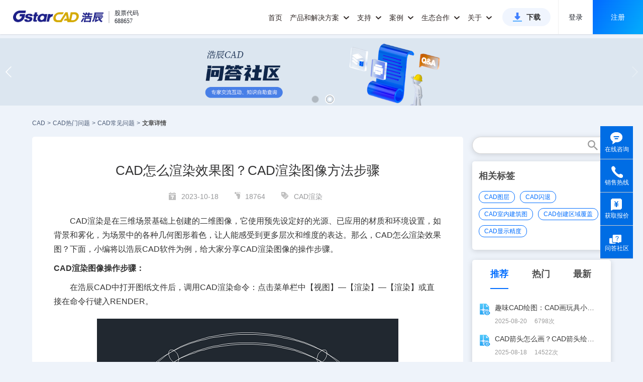

--- FILE ---
content_type: text/html;charset=UTF-8
request_url: https://www.gstarcad.com/cmsDetail/24045/
body_size: 158109
content:
<!DOCTYPE html>
<html lang="zh-CN">
<head>
    <title>CAD怎么渲染效果图？CAD渲染图像方法步骤_浩辰CAD官网</title>
    <meta name="keywords" content="CAD渲染,CAD三维制图,CAD模型渲染"/>
    <meta name="description" content="CAD渲染是在三维场景基础上创建的二维图像，它使用预先设定好的光源、已应用的材质和环境设置，如背景和雾化，为场景中的各种几何图形着色，让人能感受到更多层次和维度的表达。那么，CAD怎么渲染效果图？下面，小编将以浩辰CAD软件为例，给大家分享CAD渲染图像的操作步骤。"/>
    <meta content="@2019-seo_new/detail@" name="_PageNumber">
    <link rel="canonical" href="https://www.gstarcad.com/cmsDetail/24045/" />
    <meta http-equiv="Content-Type" content="text/html; charset=UTF-8">
<meta http-equiv="X-UA-Compatible" content="IE=edge,chrome=1" />
<meta name="viewport" content="width=device-width, initial-scale=1.0, maximum-scale=1.0, user-scalable=no,minimal-ui"/>
<meta name="apple-mobile-web-app-capable" content="yes">
<meta content="black" name="apple-mobile-web-app-status-bar-style"/>
<meta name="format-detection" content="telephone=no">
<meta content="email=no" name="format-detection"/>
<meta name="applicable-device"content="pc,mobile">

<link rel="shortcut icon" href="https://static.gstarcad.com/resource_seo/seo_new/image/favicon.png" />
<link rel="stylesheet" href="https://static.gstarcad.com/resource_seo/seo_new/js/swiper/css/swiper.min.css">
<link rel="stylesheet" href="https://static.gstarcad.com/resource_seo/seo_new/js/page/pager.min.css" type="text/css">
<link rel="stylesheet" href="https://static.gstarcad.com/resource_seo/seo_new/css/common.css?random=0.06462955409920745" type="text/css">
<link rel="stylesheet" href="https://static.gstarcad.com/resource_seo/seo_new/css/loaders.min.css">
<link rel="stylesheet" href="https://static.gstarcad.com/resource_seo/seo_new/css/index.css?random=0.4104564561748453">
<style type="text/css">
        a{
            color: inherit;
            text-decoration: none;!important;  /* 去掉下划线 */
            cursor: pointer;        /* 鼠标指针保持为手型 */
        }

        u{
            text-decoration: none;
        }

        a:hover {
            text-decoration: underline; /* 鼠标悬停时显示下划线 */
        }

        u:hover {
            text-decoration: underline;
        }
    </style>
</head>
<body>
<div style="width: 0px;" id="volcfe-nav-scroll-padding" class="volcfe-nav-pc"></div>
<div id="header">
    <div class="header_wrapper clearfix">
        <a target="_blank" href="https://www.gstarcad.com/" class="header_logo">
            <img src="https://static.gstarcad.com/resource_seo/seo_new/image/logo.png" alt="CAD" title="CAD">
        </a>
        <div class="header_stock">
            <i class="header_stock_line"></i>
            <ul class="header_stock_txt">
                <li class="header_stock_text">股票代码</li>
                <li class="header_stock_text">688657</li>
            </ul>
        </div>

        <a class="small_menu"></a>
        <div class="header_menu clearfix">
            <div class="large_menu clearfix">
                <ul class="clearfix">
                    <li class="large_menu_li">
                        <a target="_blank" class="large_menu_lia" href="https://www.gstarcad.com/">首页</a>
                    </li>

                    <!--下面是pc端有关《产品和解决方案》显示的样式；-->
                    <li class="large_menu_li" id="menu_allwidth">
                        <a target="_blank" href="https://www.gstarcad.com/cad/" class="large_menu_lia large_menu_haschild menu_add_hot" style="cursor:pointer;">
                            产品和解决方案
                            <i class="zico"></i>
                        </a>
                        <div class="larg_menu_child larg_menu_twochild menu_allwidth_child second_submenu_allwidth" style="border:none;">
                            <div class="menu_allwidth_childallbj"></div>
                            <div class="menu_allwidth_childleftbj"></div>
                            <div class="menu_allwidth_close" onclick="closeLargeMenu()">
                                <svg fill="none" stroke="currentColor" stroke-width="4" viewBox="0 0 48 48" aria-hidden="true" focusable="false" class="arco-icon">
                                    <path d="M9.857 9.858 24 24m0 0 14.142 14.142M24 24 38.142 9.858M24 24 9.857 38.142"></path>
                                </svg>
                            </div>

                            <div class="dis_inline second_menu_largecont">
                                <div class="dis_inline second_menu_list second_menu_hotlist">
                                    <div class="second_menu_tit" style="color: #333333;">热门产品</div>
                                    <a target="_blank" class="second_menu_leftlist clearfix" href="https://www.gstarcad.com/cad/" title="浩辰CAD 2026">
                                        <div class="second_menu_lefttit">浩辰CAD 2026</div>
                                        <div class="second_menu_lefttxt">核心技术自主可控 强兼容极速稳定</div>
                                    </a>
                                    <a target="_blank" class="second_menu_leftlist clearfix" href="https://www.gstarcad.com/gstarcad365/" title="浩辰CAD 365">
                                        <div class="second_menu_lefttit">浩辰CAD 365</div>
                                        <div class="second_menu_lefttxt">云化CAD协同设计新模式</div>
                                    </a>
                                    <a target="_blank" class="second_menu_leftlist clearfix" href="https://yun.gstarcad.com/" target="_blank" rel="nofollow" title="浩辰CAD看图王">
                                        <div class="second_menu_lefttit">浩辰CAD看图王</div>
                                        <div class="second_menu_lefttxt">云端互通高效协作 全球用户超1亿</div>
                                    </a>

                                </div>
                                <div class="dis_inline second_menu_list">
                                    <div class="second_menu_tit">2D CAD</div>
                                    <div class="clearfix second_submenu_cont">
                                        <div class="second_submenu_list">
                                            <a target="_blank" class="second_submenu_a" href="https://www.gstarcad.com/cad/" title="浩辰CAD 2026">
                                                浩辰CAD 2026
                                            </a>
                                            <a target="_blank" class="second_submenu_a"  href="https://www.gstarcad.com/cad_linux/" title="浩辰CAD Linux版 2026">
                                                浩辰CAD Linux版 2026
                                            </a>
                                        </div>
                                        <div class="second_submenu_list">
                                            <a class="second_submenu_a second_menu_addicon" target="_blank" href="https://www.gstarcad.com/cad_harmony/" title="浩辰CAD 鸿蒙版 2026">
                                                浩辰CAD 鸿蒙版 2026
                                                <img class="dis_inline" src="https://static.gstarcad.com/resource_seo/seo_new/image/new-icon2-big.png" alt="new">
                                            </a>

                                            <a class="second_submenu_a second_menu_addicon" target="_blank" href="https://www.gstarcad.com/cad_mac/" title="浩辰CAD Mac版 2026">
                                                浩辰CAD Mac版 2026
                                                <img class="dis_inline" src="https://static.gstarcad.com/resource_seo/seo_new/image/new-icon2-big.png" alt="new">
                                            </a>
                                        </div>
                                    </div>
                                    <div class="second_submenu_tit">工程建设行业</div>
                                    <div class="clearfix second_submenu_cont">
                                        <div class="second_submenu_list">
                                            <a class="second_submenu_a" target="_blank" href="https://www.gstarcad.com/architecture/" title="浩辰CAD建筑 2026">
                                                浩辰CAD建筑 2026
                                            </a>
                                            <a class="second_submenu_a" target="_blank" href="https://www.gstarcad.com/product/gstarcad_hva/" title="浩辰CAD暖通 2026">
                                                浩辰CAD暖通 2026
                                            </a>
                                            <a class="second_submenu_a" target="_blank" href="https://www.gstarcad.com/product/gstarcad_ep/" title="浩辰CAD电力 2026">
                                                浩辰CAD电力 2026
                                            </a>
                                        </div>
                                        <div class="second_submenu_list">
                                            <a class="second_submenu_a" target="_blank" href="https://www.gstarcad.com/product/gstarcad_wsd/" title="浩辰CAD给排水 2026">
                                                浩辰CAD给排水 2026
                                            </a>
                                            <a class="second_submenu_a" target="_blank" href="https://www.gstarcad.com/product/gstarcad_elec/" title="浩辰CAD电气 2026">
                                                浩辰CAD电气 2026
                                            </a>
                                            <a class="second_submenu_a" target="_blank" href="http://jz.gstarcad.com/" title="浩辰云建筑">
                                                浩辰云建筑
                                            </a>
                                        </div>
                                    </div>
                                    <div class="second_submenu_tit">制造行业</div>
                                    <div class="clearfix second_submenu_cont">
                                        <div class="second_submenu_list">
                                            <a class="second_submenu_a" target="_blank" href="https://www.gstarcad.com/mechanical/" title="浩辰CAD机械 2026">
                                                浩辰CAD机械 2026
                                            </a>

                                        </div>
                                        <div class="second_submenu_list">
                                            <a class="second_submenu_a" target="_blank" href="https://www.gstarcad.com/gstarcad_bduct/" title="浩辰CAD母线槽">
                                                浩辰CAD母线槽
                                            </a>
                                        </div>
                                    </div>
                                    <div class="second_submenu_tit">
                                        二次开发应用软件
                                        <a class="second_submenu_morea" target="_blank" href="https://www.gstarcad.com/application/" title="二次开发应用软件">查看全部</a>
                                    </div>
                                    <div class="clearfix second_submenu_cont">
                                        <div class="second_submenu_txt">携手开发者合作伙伴推出百余种基于浩辰CAD的CAD应用专业软件</div>
                                    </div>
                                    <div class="second_submenu_tit">
                                        信创行业

                                    </div>
                                    <div class="clearfix second_submenu_cont">
                                        <div class="second_submenu_list">
                                            <a class="second_submenu_a" target="_blank" href="https://www.gstarcad.com/cad_linux/" title="浩辰CAD Linux版 2026">
                                                浩辰CAD Linux版 2026
                                            </a>
                                            <a class="second_submenu_a" target="_blank" href="https://www.gstarcad.com/mech_linux/" title="浩辰CAD机械 Linux版 2026">
                                                浩辰CAD机械 Linux版 2026
                                            </a>
                                            <a class="second_submenu_a" target="_blank" href="https://www.gstarcad.com/xinchuang/" title="浩辰CAD给排水 Linux版 2025">
                                                浩辰CAD给排水 Linux版 2025
                                            </a>
                                            <a class="second_submenu_a" target="_blank" href="https://www.gstarcad.com/xinchuang/" title="浩辰CAD电气 Linux版 2025">
                                                浩辰CAD电气 Linux版 2025
                                            </a>



                                        </div>
                                        <div class="second_submenu_list">
                                            <a class="second_submenu_a" target="_blank" href="/cad_harmony/" target="_blank" title="浩辰CAD 鸿蒙版2026">
                                                浩辰CAD 鸿蒙版 2026
                                            </a>
                                            <a class="second_submenu_a" target="_blank" href="https://www.gstarcad.com/arch_linux/" title="浩辰CAD建筑 Linux版 2025">
                                                浩辰CAD建筑 Linux版 2025
                                            </a>
                                            <a class="second_submenu_a" target="_blank" href="https://www.gstarcad.com/xinchuang/" title="浩辰CAD暖通 Linux版 2025">
                                                浩辰CAD暖通 Linux版 2025
                                            </a>

                                            </div>
                                    </div>
                                </div>
                                <div class="dis_inline second_menu_list">
                                    <div class="second_menu_tit">BIM & 3D CAD</div>
                                    <div class="clearfix second_submenu_cont second_submenu_cont_noborder">
                                        <div class="submenu_line"></div>
                                        <div class="second_submenu_list">
                                            <a class="second_submenu_a second_menu_addicon" target="_blank" href="https://www.gstarcad.com/bim/" title="浩辰BIM 2025">
                                                浩辰BIM 2025
                                                <img class="dis_inline" src="https://static.gstarcad.com/resource_seo/seo_new/image/new-icon2-big.png" alt="new">
                                            </a>
                                            <a class="second_submenu_a second_menu_addlater" title="浩辰-Zixel 3D">
                                                浩辰-Zixel 3D
                                                <img class="dis_inline" src="https://static.gstarcad.com/resource_seo/seo_new/image/new-icon2-later.png" alt="gstarcad">
                                            </a>
                                        </div>
                                    </div>
                                </div>
                                <div class="dis_inline second_menu_list">
                                    <div class="second_menu_tit">云CAD</div>
                                    <a class="second_menu_a second_menu_abold second_menu_addicon" target="_blank" href="https://www.gstarcad.com/gstarcad365/" title="浩辰CAD 365">
                                        浩辰CAD 365
                                        <img class="dis_inline" src="https://static.gstarcad.com/resource_seo/seo_new/image/hot.png?v2" alt="hot">
                                    </a>
                                    <div class="second_submenu_tit">浩辰CAD看图王</div>
                                    <div class="clearfix second_submenu_cont">
                                        <div class="second_submenu_list">
                                            <a class="second_submenu_a" href="https://yun.gstarcad.com/mobile/" target="_blank" rel="nofollow" title="浩辰CAD看图王 手机版">
                                                浩辰CAD看图王 手机版
                                            </a>
                                            <a class="second_submenu_a" href="https://yun.gstarcad.com/windows/" target="_blank" rel="nofollow" title="浩辰CAD看图王 电脑版">
                                                浩辰CAD看图王 电脑版
                                            </a>
                                            <a class="second_submenu_a" href="https://web.gstarcad.com/" target="_blank" rel="nofollow" title="浩辰CAD看图王 网页版">
                                                浩辰CAD看图王 网页版
                                            </a>
                                            <a class="second_submenu_a" href="https://cehui.gstarcad.com/" target="_blank" rel="nofollow" title="浩辰CAD测绘 PAD版">
                                                浩辰CAD测绘 PAD版
                                            </a>
                                            <a class="second_submenu_a" href="https://web.gstarcad.com/enterprise-account/" target="_blank" rel="nofollow" title="浩辰CAD看图王 企业会员">
                                                浩辰CAD看图王 企业会员
                                            </a>
                                            <a class="second_submenu_a" href="https://yun.gstarcad.com/enterprise-land/" target="_blank" rel="nofollow" title="浩辰CAD看图王 企业SDK">
                                                浩辰CAD看图王 企业SDK
                                            </a>

                                        </div>
                                    </div>
                                    <div class="clearfix second_submenu_cont second_submenu_cont_noborder">
                                        <div class="submenu_line"></div>
                                        <a class="second_menu_a second_menu_abold second_menu_addicon" target="_blank" href="https://ai.gstarcad.com/stair/" rel="nofollow" title="浩辰AI楼梯" style="margin-top:16px;">
                                            浩辰AI楼梯
                                            <img class="dis_inline" src="https://static.gstarcad.com/resource_seo/seo_new/image/new-icon2-big.png" alt="new">
                                        </a>
                                    </div>
                                </div>
                                <div class="dis_inline second_menu_list">

                                    <a target="_blank" href="https://www.gstarcad.com/genuine/" class="second_menu_imga" title="政企CAD国产化解决方案" alt="政企CAD国产化解决方案">
                                        <img class="second_menu_img" src="https://static.gstarcad.com/resource_seo/seo_new/image/menu_img_guochan.png" title="政企CAD国产化解决方案" alt="政企CAD国产化解决方案">
                                    </a>
                                    <a target="_blank" href="https://www.gstarcad.com/xinchuang/" class="second_menu_imga" title="信创行业CAD解决方案" alt="信创行业CAD解决方案">
                                        <img class="second_menu_img" src="https://static.gstarcad.com/resource_seo/seo_new/image/menu_img_xinchuang.png" title="信创行业CAD解决方案" alt="信创行业CAD解决方案">
                                    </a>
                                    <a target="_blank" href="https://www.gstarcad.com/enterprise_v2/" class="second_menu_imga" title="政企CAD正版化解决方案" alt="政企CAD正版化解决方案">
                                        <img class="second_menu_img" src="https://static.gstarcad.com/resource_seo/seo_new/image/menu_img_zhengban.png" title="政企CAD正版化解决方案" alt="政企CAD正版化解决方案">
                                    </a>
                                    <a target="_blank" href="https://www.gstarcad.com/adc/" class="second_menu_imga" title="AEC全流程CAD-BIM解决方案" alt="AEC全流程CAD-BIM解决方案">
                                        <img class="second_menu_img" src="https://static.gstarcad.com/resource_seo/seo_new/image/menu_img_aec.png" title="AEC全流程CAD-BIM解决方案" alt="AEC全流程CAD-BIM解决方案">
                                    </a>
                                </div>
                            </div>

                        </div>
                    </li>
                    <!--下面是phone端有关《产品和解决方案》显示的样式；-->
                    <li class="large_menu_li menu_allwidth_phone">
                        <a class="large_menu_lia large_menu_haschild">
                            产品和解决方案
                            <i class="zico"></i>
                        </a>
                        <div class="larg_menu_child larg_menu_twochild">
                            <dl>
                                <dt>
                                <h5 class="menu_phone_htit">2D CAD</h5>
                                </dt>
                                <dd>
                                    <a class="add_new_icon" target="_blank" href="https://www.gstarcad.com/cad/" id="cadSoftName" title="浩辰CAD 2026">浩辰CAD 2026
                                        <img src="https://static.gstarcad.com/resource_seo/seo_new/image/hot.png?v2" alt="hot">
                                    </a>

                                </dd>
                                <dd><a target="_blank" href="https://www.gstarcad.com/cad_linux/" title="浩辰CAD Linux版 2026">浩辰CAD Linux版 2026</a></dd>
                                <dd>
                                    <a class="add_new_icon" target="_blank" href="https://www.gstarcad.com/cad_harmony/" title="浩辰CAD 鸿蒙版 2026">
                                        浩辰CAD 鸿蒙版 2026
                                        <img src="https://static.gstarcad.com/resource_seo/seo_new/image/new-icon2-big.png" alt="new">
                                    </a>

                                </dd>
                                <dd><a target="_blank" href="https://www.gstarcad.com/cad_mac/" title="浩辰CAD Mac版 2026">浩辰CAD Mac版 2026</a></dd>
                            </dl>

                            <dl>
                                <dt>
                                <h5>工程建设行业</h5>
                                </dt>

                                <dd><a target="_blank" href="https://www.gstarcad.com/architecture/" id="arcSoftName" title="浩辰CAD建筑 2026">浩辰CAD建筑 2026</a></dd>
                                <dd><a target="_blank" href="https://www.gstarcad.com/product/gstarcad_wsd/" title="浩辰CAD给排水 2026">浩辰CAD给排水 2026</a></dd>
                                <dd><a target="_blank" href="https://www.gstarcad.com/product/gstarcad_hva/" title="浩辰CAD暖通 2026">浩辰CAD暖通 2026</a></dd>
                                <dd><a target="_blank" href="https://www.gstarcad.com/product/gstarcad_elec/" title="浩辰CAD电气 2026">浩辰CAD电气 2026</a></dd>
                                <dd><a target="_blank" href="https://www.gstarcad.com/product/gstarcad_ep/" title="浩辰CAD电力 2026">浩辰CAD电力 2026</a></dd>
                                <dd>
                                    <a  class="add_hot_icon" target="_blank" href="http://jz.gstarcad.com/" title="浩辰云建筑">浩辰云建筑
                                        </a>
                                </dd>
                                </dl>

                            <dl>
                                <dt>
                                <h5>制造行业</h5>
                                </dt>
                                <dd><a target="_blank" href="https://www.gstarcad.com/mechanical/" id="mecSoftName" title="浩辰CAD机械 2026">浩辰CAD机械 2026</a></dd>
                                <dd><a target="_blank" href="https://www.gstarcad.com/gstarcad_bduct/" title="浩辰CAD母线槽">浩辰CAD母线槽</a></dd>
                                </dl>
                            <dl>
                                <dt>
                                <h5>二次开发应用软件</h5>
                                </dt>
                                <dd>
                                    <a target="_blank" href="https://www.gstarcad.com/application/" title="二次开发应用软件">查看全部</a>
                                </dd>

                            </dl>
                            <dl>
                                <dt>
                                <h5>信创行业</h5>
                                </dt>
                                <dd><a target="_blank" href="https://www.gstarcad.com/cad_linux/" title="浩辰CAD Linux版 2026">浩辰CAD Linux版 2026</a></dd>
                                <dd>
                                    <a href="https://www.gstarcad.com/cad_harmony/" target="_blank" title="浩辰CAD 鸿蒙版 2026">
                                        浩辰CAD 鸿蒙版 2026
                                    </a>
                                </dd>
                                <dd><a target="_blank" href="https://www.gstarcad.com/mech_linux/" title="浩辰CAD机械 Linux版 2026">浩辰CAD机械 Linux版 2026</a></dd>
                                <dd><a target="_blank" href="https://www.gstarcad.com/arch_linux/"  title="浩辰CAD建筑 Linux版 2025">浩辰CAD建筑 Linux版 2025</a></dd>
                                <dd><a target="_blank" href="https://www.gstarcad.com/xinchuang/" title="浩辰CAD给排水 Linux版 2025">浩辰CAD给排水 Linux版 2025</a></dd>
                                <dd><a target="_blank" href="https://www.gstarcad.com/xinchuang/" title="浩辰CAD暖通 Linux版 2025">浩辰CAD暖通 Linux版 2025</a></dd>
                                <dd><a target="_blank" href="https://www.gstarcad.com/xinchuang/" title="浩辰CAD电气 Linux版 2025">浩辰CAD电气 Linux版 2025</a></dd>


                                </dl>
                            <dl>
                                <dt>
                                    <h5 class="menu_phone_htit">BIM & 3D CAD</h5>
                                </dt>
                                <dd>
                                    <a class="add_new_icon" target="_blank" href="https://www.gstarcad.com/bim/" title="浩辰BIM 2025">
                                        浩辰BIM 2025
                                        <img src="https://static.gstarcad.com/resource_seo/seo_new/image/new-icon2-big.png" alt="new">
                                    </a>

                                </dd>
                                <dd>
                                    <a class="add_new_icon add_later_icon" title="浩辰-Zixel 3D">
                                        浩辰-Zixel 3D
                                        <img src="https://static.gstarcad.com/resource_seo/seo_new/image/new-icon2-later.png" alt="gstarcad">
                                    </a>
                                </dd>
                                </dl>
                            <dl>
                                <dt>
                                <h5 class="menu_phone_htit">云CAD</h5>
                                </dt>
                                <dd style="padding-left:0;">
                                    <a class="add_new_icon" target="_blank" href="https://www.gstarcad.com/gstarcad365/" title="浩辰CAD 365" style="font-weight: bold;color:#333;">
                                        浩辰CAD 365
                                        <img src="https://static.gstarcad.com/resource_seo/seo_new/image/hot.png" alt="hot">
                                    </a>

                                </dd>
                            </dl>

                            <dl>
                                <dt>
                                <h5>浩辰CAD看图王</h5>
                                </dt>
                                <dd><a href="https://yun.gstarcad.com/mobile/" target="_blank" rel="nofollow" title="浩辰CAD看图王 手机版">浩辰CAD看图王 手机版</a></dd>
                                <dd><a href="https://yun.gstarcad.com/windows/" target="_blank" rel="nofollow" title="浩辰CAD看图王 电脑版">浩辰CAD看图王 电脑版</a></dd>
                                <dd><a href="https://web.gstarcad.com/" target="_blank" rel="nofollow" title="浩辰CAD看图王 网页版">浩辰CAD看图王 网页版</a></dd>
                                <dd><a href="https://cehui.gstarcad.com/" target="_blank" class="lasta1" rel="nofollow" title="浩辰CAD测绘 PAD版">浩辰CAD测绘 PAD版</a></dd>
                                <dd>
                                    <a class="add_hot_icon" href="https://web.gstarcad.com/enterprise-account/" target="_blank" rel="nofollow" title="浩辰CAD看图王 企业会员">
                                        浩辰CAD看图王 企业会员
                                        </a>
                                </dd>
                                <dd><a href="https://yun.gstarcad.com/enterprise-land/" target="_blank" rel="nofollow" title="浩辰CAD看图王 企业SDK">浩辰CAD看图王 企业SDK</a></dd>
                                <dd style="padding-left:0;">
                                    <a class="add_new_icon" href="https://ai.gstarcad.com/stair/" title="浩辰AI楼梯" target="_blank" rel="nofollow" style="font-weight: bold;color:#333;margin-bottom:10px">
                                        浩辰AI楼梯
                                        <img src="https://static.gstarcad.com/resource_seo/seo_new/image/new-icon2-big.png" alt="new">
                                    </a>
                                </dd>
                                <dd>
                                    <a target="_blank" href="https://www.gstarcad.com/genuine/" class="second_phonemenu_imga" title="政企CAD国产化解决方案" alt="政企CAD国产化解决方案">
                                        <img class="second_phonemenu_img" src="https://static.gstarcad.com/resource_seo/seo_new/image/menu_img_guochan.png" alt="政企CAD国产化解决方案" title="政企CAD国产化解决方案">
                                    </a>
                                </dd>
                                <dd>
                                    <a target="_blank" href="https://www.gstarcad.com/xinchuang/" class="second_phonemenu_imga" title="信创行业CAD解决方案" alt="信创行业CAD解决方案">
                                        <img class="second_phonemenu_img" src="https://static.gstarcad.com/resource_seo/seo_new/image/menu_img_xinchuang.png" alt="信创行业CAD解决方案" title="信创行业CAD解决方案">
                                    </a>
                                </dd>
                                <dd>
                                    <a target="_blank" href="https://www.gstarcad.com/enterprise_v2/" class="second_phonemenu_imga" title="政企CAD正版化解决方案" alt="政企CAD正版化解决方案">
                                        <img class="second_phonemenu_img" src="https://static.gstarcad.com/resource_seo/seo_new/image/menu_img_zhengban.png" alt="政企CAD正版化解决方案" title="政企CAD正版化解决方案">
                                    </a>
                                </dd>
                                <dd>
                                    <a target="_blank" href="https://www.gstarcad.com/adc/" class="second_phonemenu_imga" title="AEC全流程CAD-BIM解决方案" alt="AEC全流程CAD-BIM解决方案">
                                        <img class="second_phonemenu_img" src="https://static.gstarcad.com/resource_seo/seo_new/image/menu_img_aec.png" alt="AEC全流程CAD-BIM解决方案" title="AEC全流程CAD-BIM解决方案">
                                    </a>
                                </dd>
                            </dl>

                        </div>
                    </li>


                    <li class="large_menu_li">
                        <a target="_blank" href="https://www.gstarcad.com/support/" class="large_menu_lia large_menu_haschild">支持
                            <i class="zico"></i>
                        </a>

                        <div  class="larg_menu_child larg_menu_suport">
                            <div class="menu_allwidth_childallbj"></div>
                            <dl>
                                <dt></dt>
                                <dd><a target="_blank" href="https://www.gstarcad.com/support/install/" title="安装注册文档">安装注册文档</a></dd>
                                <dd><a target="_blank" href="https://www.gstarcad.com/support/help/" title="学习帮助文档">学习帮助文档</a></dd>
                                <dd><a target="_blank" href="https://www.gstarcad.com/support/video_tutorials/" title="产品视频教程">产品视频教程</a></dd>
                                <dd><a target="_blank" href="https://www.gstarcad.com/support/article_tutorial/" title="经验技巧资讯">经验技巧资讯</a></dd>
                                <dd><a class="lasta1" target="_blank" href="https://www.gstarcad.com/ask/" title="浩辰问答社区">浩辰问答社区</a></dd>
                            </dl>
                            <dl>
                                <dt></dt>
                                <dd><a target="_blank" href="/cadzhuanti/" title="CAD热门问题">CAD热门问题</a></dd>
                                <dd><a target="_blank" href="/cadjiaocheng/" title="CAD行业教程">CAD行业教程</a></dd>
                                <dd><a target="_blank" href="/tuzhi/" title="CAD图纸库">CAD图纸库</a></dd>
                                <dd><a target="_blank" href="/tuku/" title="CAD素材库">CAD素材库</a></dd>
                            </dl>
                        </div>
                    </li>
                    <li class="large_menu_li">
                        <a target="_blank" href="https://www.gstarcad.com/case/" class="large_menu_lia large_menu_haschild">案例
                            <i class="zico"></i>
                        </a>
                        <div  class="larg_menu_child larg_menu_child_case">
                            <div class="menu_allwidth_childallbj"></div>
                            <dl>
                                <dt></dt>
                                <dd><a target="_blank" href="https://www.gstarcad.com/case/aec/" title="工程建设行业案例">工程建设行业案例</a></dd>
                                <dd><a target="_blank" class="lasta1" href="https://www.gstarcad.com/case/mfg/" title="制造行业案例">制造行业案例</a></dd>
                            </dl>
                        </div>
                    </li>

                    <li class="large_menu_li">
                        <a class="large_menu_lia large_menu_haschild" style="cursor:pointer;">生态合作
                            <i class="zico"></i>
                        </a>
                        <div  class="larg_menu_child larg_menu_child_developer">
                            <div class="menu_allwidth_childallbj"></div>
                            <dl>
                                <dt></dt>

                                <dd><a target="_blank" href="https://www.gstarcad.com/xinchuangpartner/" title="信创生态伙伴">信创生态伙伴</a></dd>
                                <dd><a target="_blank" href="https://www.gstarcad.com/developer/" title="二次开发生态">二次开发生态</a></dd>
                                <dd><a href="https://www.gstarcad.com/sdk_doc/" target="_blank" title="开发者工具">开发者工具</a></dd>
                                <dd><a target="_blank" class="lasta1" href="https://www.gstarcad.com/channelpartner/" title="渠道伙伴招募">渠道伙伴招募</a></dd>
                            </dl>
                        </div>
                    </li>
                    <li class="large_menu_li">
                        <a target="_blank" href="https://www.gstarcad.com/about/" class="large_menu_lia large_menu_haschild">关于
                            <i class="zico"></i>
                        </a>
                        <div class="larg_menu_child larg_menu_child_about">
                            <div class="menu_allwidth_childallbj"></div>
                            <dl>
                                <dt></dt>
                                <dd><a target="_blank" href="https://www.gstarcad.com/news/" title="新闻资讯">新闻资讯</a></dd>
                                <dd><a target="_blank" href="https://www.gstarcad.com/investor/" title="投资者关系">投资者关系</a></dd>
                                <dd><a target="_blank" href="https://www.gstarcad.com/about/" title="关于我们">关于我们</a></dd>
                                <dd><a target="_blank" href="https://www.gstarcad.com/about/development/" title="发展历程">发展历程</a></dd>
                                <dd><a target="_blank" href="https://www.gstarcad.com/about/honor/" title="荣誉资质">荣誉资质</a></dd>
                                <dd><a target="_blank" href="https://www.gstarcad.com/contact/" rel="nofollow" title="联系我们">联系我们</a></dd>
                                <dd><a target="_blank" href="https://www.gstarcad.com/joinus/" class="lasta1" rel="nofollow" title="加入我们">加入我们</a></dd>
                            </dl>
                        </div>
                    </li>
                    <li class="large_menu_btnli">
                        <a target="_blank" class="large_menu_btn" href="https://www.gstarcad.com/download/" title="浩辰CAD系列下载">下载</a>
                    </li>

                </ul>
            </div>

            <div class="header_login_model header_login_modelh5">
                <div class="header_nologin" id="pc_header_loginnew">
                    <span class="header_nologin_line header_client"></span>
                    <a href="https://user.gstarcad.com/secure/login/pc.html?utm_source=Gs_PC&returnUrl=https://www.gstarcad.com/"
                       target="_blank" class="header_nologin_logbtn"  rel="nofollow">登录</a>
                    <a href="https://user.gstarcad.com/secure/register?utm_source=Gs_PC&returnUrl=https://www.gstarcad.com/"
                       class="header_nologin_regbtn" target="_blank"  rel="nofollow">注册</a>
                </div>

                <div class="header_nologin dis_none" id="h5_header_loginnew">
                    <span class="header_nologin_line header_client"></span>
                    <a href="https://user.gstarcad.com/secure/login/h5.html?utm_source=Gs_H5&returnUrl=https://www.gstarcad.com/"
                       target="_blank" class="header_nologin_logbtn header_client"  rel="nofollow" style="cursor:pointer">登录</a>
                    <a href="https://user.gstarcad.com/secure/h5/register?utm_source=Gs_H5&returnUrl=https://www.gstarcad.com/"
                       class="header_nologin_regbtn header_client" target="_blank" rel="nofollow" style="cursor:pointer">注册</a>
                </div>

                </div>
        </div>

    </div>
</div>
<img src="https://static.gstarcad.com/seofile/bannerPic/20250702/61325ada-2069-4949-bfe5-b79ae2efda09.png" style="display:none;" id="swiperImg"/><!--根据图片得到DIV高度-->
<div class="swiper-container">
    <div class="swiper-wrapper">
        <div class="swiper-slide" onclick="javascript:window.open('https://www.gstarcad.com/cad/','_blank')" style="background:url(https://static.gstarcad.com/seofile/bannerPic/20250702/61325ada-2069-4949-bfe5-b79ae2efda09.png) no-repeat center;background-size:100% auto;cursor:pointer;"></div>
                <div class="swiper-slide" onclick="javascript:window.open('https://www.gstarcad.com/ask/?utm_source=seo','_blank')" style="background:url(https://static.gstarcad.com/seofile/bannerPic/20240125/9485faa9-7e36-44d8-8f00-3da30eb9eac4.png) no-repeat center;background-size:100% auto;cursor:pointer;"></div>
                </div>
    <!-- Add Pagination -->
    <div class="swiper-pagination swiper-pagination-white"></div>
    <!-- Add Arrows -->
    <div class="swiper-button-next swiper-button-white"></div>
    <div class="swiper-button-prev swiper-button-white"></div>
</div>
<div class="maincon">
        <div class="cad_index_topmenu clearfix">
            <a title="CAD" href="https://www.gstarcad.com/" class="cad_index_topmenulist">CAD</a>
            <span class="cad_index_topmenu_mark"> > </span>

            <a title="CAD热门问题" href="/cadzhuanti/" class="cad_index_topmenulist">CAD热门问题</a>
            <span class="cad_index_topmenu_mark"> > </span>

            <a title="CAD常见问题" href="/cadquestion/" class="cad_index_topmenulist">CAD常见问题</a>
            <span class="cad_index_topmenu_mark"> > </span>

            <h1 title="文章详情" class="cad_index_topmenulist cad_index_topmenulast">文章详情</h1>
        </div>
    </div>
<!--筛选-->
<!--筛选-结束-->



<div class="maincon index_info_model clearfix">
    <div class="index_info_left">
        <div class="detail_cont clearfix" id="detialcont_model">

            <!--文章-->
            <div class="detail_info clearfix">
                <h1 class="info_title">CAD怎么渲染效果图？CAD渲染图像方法步骤</h1>
                <div class="info_label">
                    <span>
                        <i class="b1"></i>
                        2023-10-18</span>
                    <span><i class="b2"></i>18764</span>

                    <span style="margin:0;"><i class="b3"></i></span>
                    <a href="/tag/4810/" title="CAD渲染" alt="CAD渲染">CAD渲染</a>&nbsp;&nbsp;
                    </div>
                <div class="info_detial">
                    <div>
                        <p>
	<a class='hightlight' href='https://www.gstarcad.com/cmsDetail/8730/'>CAD渲染</a>是在三维场景基础上创建的二维图像，它使用预先设定好的光源、已应用的材质和环境设置，如背景和雾化，为场景中的各种几何图形着色，让人能感受到更多层次和维度的表达。那么，<a href="https://www.gstarcad.com/cmsDetail/6258/" target="_blank"><a class='hightlight' href='https://www.gstarcad.com'>CAD</a>怎么渲染效果图</a>？下面，小编将以浩辰<a href="https://www.gstarcad.com/" target="_blank">CAD</a>软件为例，给大家分享CAD渲染图像的操作步骤。
</p>
<h2>
	<span style="font-size:16px;line-height:3;"><strong>CAD渲染图像操作步骤：</strong></span>
</h2>
<p>
	在浩辰CAD中打开图纸文件后，调用CAD渲染命令：点击菜单栏中【视图】—【渲染】—【渲染】或直接在命令行键入RENDER。
</p>
<p>
	<img src="https://static.gstarcad.com/seofile/imageFile/20231018/9d6dc6c4-f6ce-4bca-bf9e-912141b66240.png" alt="CAD渲染图像操作步骤" title="CAD渲染图像操作步骤" align="" />
</p>
<p>
	2、执行命令后，系统会自动重生成模型对其进行和渲染。如下图所示：
</p>
<p>
	<img src="https://static.gstarcad.com/seofile/imageFile/20231018/4579085f-ee06-4a10-8dfe-fcf25fb99baa.png" alt="CAD渲染图像操作步骤" title="CAD渲染图像操作步骤" align="" />
</p>
<p>
	3、设置渲染材质及纹理
</p>
<p>
	如果想要设置渲染时的材质及纹理，可以调用 MATERIALS 命令打开【材质】对话框，点击【创建新材质】按钮，根据自身需求设置材质样板、反光率、折射率、半透明度等参数，创建材质。
</p>
<p>
	<img src="https://static.gstarcad.com/seofile/imageFile/20231018/d3c3fded-9811-4df7-a2d2-253d1b688bb3.png" alt="CAD渲染图像操作步骤" title="CAD渲染图像操作步骤" align="" />
</p>
<p>
	材质创建完成后，选中要用到的材质，点击【将材质应用到对象】，根据提示在图纸中选择需要渲染的图像即可。如下图所示：
</p>
<p>
	<img src="https://static.gstarcad.com/seofile/imageFile/20231018/38b45e23-2b29-4779-80e9-8651ce2438cf.png" alt="CAD渲染图像操作步骤" title="CAD渲染图像操作步骤" align="" />
</p>
<p>
	在本篇文章中，小编为大家详细介绍了CAD渲染图形对象的操作步骤。如果你在<a class='hightlight' href='https://www.gstarcad.com'>CAD制图</a>过程中想要对图形对象进行渲染操作的话，可以参考这些步骤进行尝试。对此感兴趣的设计师朋友们可以关注浩辰<a class='hightlight' href='https://www.gstarcad.com/'>CAD官网</a>教程专区，小编会在后续<a class='hightlight' href='https://www.gstarcad.com/support/'>CAD教程</a>文章中给大家分享更多精彩内容哦！
</p></div>
                </div>
            </div>


            <!--视频-->
            <!--视频－结束-->


            <div class="info_tab_cont clearfix">
                <div>
                    <a class="info_tab_link info_tab_left" href="/cmsDetail/24041/" title="CAD图案填充删除后，为什么边界也消失了？" alt="CAD图案填充删除后，为什么边界也消失了？">上一篇：CAD图案填充删除后，为什么边界也消失了？</a>
                    <a class="info_tab_link info_tab_right" href="/cmsDetail/24046/" title="CAD块怎么拉伸？CAD拉伸块操作步骤" alt="CAD块怎么拉伸？CAD拉伸块操作步骤">下一篇：CAD块怎么拉伸？CAD拉伸块操作步骤</a>
                   </div>
            </div>


        </div>
        <div class="article_cont clearfix">
            <div class="article_cont_tit">相关文章推荐</div>
            <ul class="article_cont_info clearfix">

                <li>
                        <a href="/cmsDetail/24762/">
                            <div class="shorticon">
                                <img src="https://static.gstarcad.com/seofile/tags/20250318/176827bc-2c40-4c1c-92cf-cf6a85ef4b13.png" alt="CAD渲染是什么意思？CAD渲染方法步骤" title="CAD渲染是什么意思？CAD渲染方法步骤" onerror="javascript:this.src='https://static.gstarcad.com/resource/images/tuzhi1.jpg'"/>
                            </div>
                            <div class="abstract">
                                <h5 class="title">CAD渲染是什么意思？CAD渲染方法步骤</h5>
                                <p class="date"><i></i>
                                    2025-03-13</p></div>
                        </a>
                    </li>
                <li>
                        <a href="/cmsDetail/24334/">
                            <div class="shorticon">
                                <img src="https://static.gstarcad.com/seofile/tags/20240329/3de57252-ba9b-474c-b8be-711d74418080.png" alt="CAD渲染快捷键命令是什么？" title="CAD渲染快捷键命令是什么？" onerror="javascript:this.src='https://static.gstarcad.com/resource/images/tuzhi1.jpg'"/>
                            </div>
                            <div class="abstract">
                                <h5 class="title">CAD渲染快捷键命令是什么？</h5>
                                <p class="date"><i></i>
                                    2024-03-27</p></div>
                        </a>
                    </li>
                <li>
                        <a href="/cmsDetail/23668/">
                            <div class="shorticon">
                                <img src="https://static.gstarcad.com/seofile/tags/20230322/b6542cf9-9560-41e6-b8f1-955ce1b75432.png" alt="CAD渲染效果图怎么做？CAD创建渲染图像步骤" title="CAD渲染效果图怎么做？CAD创建渲染图像步骤" onerror="javascript:this.src='https://static.gstarcad.com/resource/images/tuzhi1.jpg'"/>
                            </div>
                            <div class="abstract">
                                <h5 class="title">CAD渲染效果图怎么做？CAD创建渲染图像步骤</h5>
                                <p class="date"><i></i>
                                    2023-03-22</p></div>
                        </a>
                    </li>
                <li>
                        <a href="/cmsDetail/21321/">
                            <div class="shorticon">
                                <img src="https://static.gstarcad.com/seofile/tags/20201217/8180fa18-ab56-4051-a041-bd8e0ff1a5b3.jpg" alt="CAD制图初学入门：CAD渲染工具的使用技巧" title="CAD制图初学入门：CAD渲染工具的使用技巧" onerror="javascript:this.src='https://static.gstarcad.com/resource/images/tuzhi1.jpg'"/>
                            </div>
                            <div class="abstract">
                                <h5 class="title">CAD制图初学入门：CAD渲染工具的使用技巧</h5>
                                <p class="date"><i></i>
                                    2020-12-17</p></div>
                        </a>
                    </li>
                <li>
                        <a href="/cmsDetail/11411/">
                            <div class="shorticon">
                                <img src="https://static.gstarcad.com/seofile/tags/20191114/14f86701-e327-447c-baf3-3be5219f82e5.png" alt="CAD渲染中看不到加入的灯光位置怎么办" title="CAD渲染中看不到加入的灯光位置怎么办" onerror="javascript:this.src='https://static.gstarcad.com/resource/images/tuzhi1.jpg'"/>
                            </div>
                            <div class="abstract">
                                <h5 class="title">CAD渲染中看不到加入的灯光位置怎么办</h5>
                                <p class="date"><i></i>
                                    2019-11-14</p></div>
                        </a>
                    </li>
                <li>
                        <a href="/cmsDetail/11410/">
                            <div class="shorticon">
                                <img src="https://static.gstarcad.com/seofile/tags/20191114/5b742379-2050-47a6-87e6-fd2737803178.jpg" alt="CAD渲染不出来效果怎么办" title="CAD渲染不出来效果怎么办" onerror="javascript:this.src='https://static.gstarcad.com/resource/images/tuzhi1.jpg'"/>
                            </div>
                            <div class="abstract">
                                <h5 class="title">CAD渲染不出来效果怎么办</h5>
                                <p class="date"><i></i>
                                    2019-11-14</p></div>
                        </a>
                    </li>
                <li>
                        <a href="/cmsDetail/11407/">
                            <div class="shorticon">
                                <img src="https://static.gstarcad.com/seofile/tags/20191114/22ac1310-524b-49b1-9159-84d7ef1565c4.jpg" alt="CAD渲染找不到对象怎么办" title="CAD渲染找不到对象怎么办" onerror="javascript:this.src='https://static.gstarcad.com/resource/images/tuzhi1.jpg'"/>
                            </div>
                            <div class="abstract">
                                <h5 class="title">CAD渲染找不到对象怎么办</h5>
                                <p class="date"><i></i>
                                    2019-11-14</p></div>
                        </a>
                    </li>
                <li>
                        <a href="/cmsDetail/11090/">
                            <div class="shorticon">
                                <img src="https://static.gstarcad.com/seofile/tags/20191105/5cacc022-71d3-47c9-b9a3-b969922d7487.jpg" alt="CAD渲染教程之CAD中怎么贴图渲染" title="CAD渲染教程之CAD中怎么贴图渲染" onerror="javascript:this.src='https://static.gstarcad.com/resource/images/tuzhi1.jpg'"/>
                            </div>
                            <div class="abstract">
                                <h5 class="title">CAD渲染教程之CAD中怎么贴图渲染</h5>
                                <p class="date"><i></i>
                                    2019-11-05</p></div>
                        </a>
                    </li>
                <li>
                        <a href="/cmsDetail/9406/">
                            <div class="shorticon">
                                <img src="https://static.gstarcad.com/seofile/tags/20190920/a6cf0a24-fe01-486d-a9e8-0297d2c749c0.png" alt="浩辰CAD渲染输出场景模型的方法及技巧" title="浩辰CAD渲染输出场景模型的方法及技巧" onerror="javascript:this.src='https://static.gstarcad.com/resource/images/tuzhi1.jpg'"/>
                            </div>
                            <div class="abstract">
                                <h5 class="title">浩辰CAD渲染输出场景模型的方法及技巧</h5>
                                <p class="date"><i></i>
                                    2019-09-20</p></div>
                        </a>
                    </li>
                <li>
                        <a href="/cmsDetail/8960/">
                            <div class="shorticon">
                                <img src="https://static.gstarcad.com/seofile/tags/20190910/ed088f9c-5526-4f7f-a56e-90cb74028f41.jpg" alt="CAD渲染教程之浩辰CAD三维渲染小实例" title="CAD渲染教程之浩辰CAD三维渲染小实例" onerror="javascript:this.src='https://static.gstarcad.com/resource/images/tuzhi1.jpg'"/>
                            </div>
                            <div class="abstract">
                                <h5 class="title">CAD渲染教程之浩辰CAD三维渲染小实例</h5>
                                <p class="date"><i></i>
                                    2019-09-10</p></div>
                        </a>
                    </li>
                <li>
                        <a href="/cmsDetail/8730/">
                            <div class="shorticon">
                                <img src="https://static.gstarcad.com/seofile/tags/20190905/78b98d05-e4ab-4095-bb41-f3940ac39663.jpg" alt="CAD渲染过程" title="CAD渲染过程" onerror="javascript:this.src='https://static.gstarcad.com/resource/images/tuzhi1.jpg'"/>
                            </div>
                            <div class="abstract">
                                <h5 class="title">CAD渲染过程</h5>
                                <p class="date"><i></i>
                                    2019-09-05</p></div>
                        </a>
                    </li>
                <li>
                        <a href="/cmsDetail/7636/">
                            <div class="shorticon">
                                <img src="https://static.gstarcad.com/seofile/tags/20190813/b5629a4d-e700-42f0-b02f-455dd042161b.jpg" alt="使用浩辰CAD渲染画面" title="使用浩辰CAD渲染画面" onerror="javascript:this.src='https://static.gstarcad.com/resource/images/tuzhi1.jpg'"/>
                            </div>
                            <div class="abstract">
                                <h5 class="title">使用浩辰CAD渲染画面</h5>
                                <p class="date"><i></i>
                                    2019-08-13</p></div>
                        </a>
                    </li>
                </ul>
        </div>
    </div>
    <div class="index_info_right">
        <div class="cad_index_searchwap">
            <input type="text" name="keywords" value=""  onkeyup="enter_search(this,event,'/cadsearch','')"/>
            <span class="index_search_btn" onclick="tosearch('/cadsearch','')"></span>
        </div>

         <!--标签聚合-开始-->
        <div class="index_info_rightmodel clearfix" id="keyword_model">
            <ul class="index_info_rightul">
                <li class="sidebar_tit" data-page="detail">相关标签</li>
                <li class="index_info_relatagcont clearfix">

                    <a href="/tag/6287/" title="CAD图层">CAD图层</a>
                    <a href="/tag/7149/" title="CAD闪退">CAD闪退</a>
                    <a href="/tag/18504723/" title="CAD室内建筑图">CAD室内建筑图</a>
                    <a href="/tag/9572/" title="CAD创建区域覆盖">CAD创建区域覆盖</a>
                    <a href="/tag/0617/" title="CAD显示精度">CAD显示精度</a>
                    </li>
            </ul>
        </div>
        <!--标签聚合-结束-->


        <div class="index_info_rightmodel clearfix" id="article_model">
            <ul class="index_info_rightul">
                <li class="index_info_tab clearfix">
                    <div><a class="dis_inline indextab_ative" targettype="3" onclick="indexTabRight(this,3)">推荐</a></div>
                    <div><a class="dis_inline " targettype="2"  onclick="indexTabRight(this,2)">热门</a></div>
                    <div><a class="dis_inline" targettype="1" onclick="indexTabRight(this,1)">最新</a></div>
                </li>
                <li class="index_info_tabcont">
                    <div id="relatedNewsRight">
                        <input type="hidden" value="24" id="relatedNewsRight_num"/>
                        <a class="cursor" title="趣味CAD绘图：CAD画玩具小马实战教程，附详细步骤与技巧！"  target="_blank" href="/support/1884/">
                                <dl class="clearfix">
                                    <dt>
                                            <img class="lazyLoad" src="https://static.gstarcad.com/resource_seo/seo_new/image/seo_new_t_zitixiazai_other.png"/>
                                        </dt>
                                    <dd>
                                        <div class="index_info_tabcont_tit text_overflow">趣味CAD绘图：CAD画玩具小马实战教程，附详细步骤与技巧！</div>
                                        <div class="index_info_tabcont_txt">2025-08-20 &nbsp;&nbsp;&nbsp;&nbsp;6798次</div>
                                    </dd>
                                </dl>
                            </a>
                        <a class="cursor" title="CAD箭头怎么画？CAD箭头绘制全攻略"  target="_blank" href="/support/1883/">
                                <dl class="clearfix">
                                    <dt>
                                            <img class="lazyLoad" src="https://static.gstarcad.com/resource_seo/seo_new/image/seo_new_t_zitixiazai_other.png"/>
                                        </dt>
                                    <dd>
                                        <div class="index_info_tabcont_tit text_overflow">CAD箭头怎么画？CAD箭头绘制全攻略</div>
                                        <div class="index_info_tabcont_txt">2025-08-18 &nbsp;&nbsp;&nbsp;&nbsp;14522次</div>
                                    </dd>
                                </dl>
                            </a>
                        <a class="cursor" title="CAD标注快捷键怎么用？CAD标注快捷键使用教程"  target="_blank" href="/support/1882/">
                                <dl class="clearfix">
                                    <dt>
                                            <img class="lazyLoad" src="https://static.gstarcad.com/resource_seo/seo_new/image/seo_new_t_zitixiazai_other.png"/>
                                        </dt>
                                    <dd>
                                        <div class="index_info_tabcont_tit text_overflow">CAD标注快捷键怎么用？CAD标注快捷键使用教程</div>
                                        <div class="index_info_tabcont_txt">2025-08-14 &nbsp;&nbsp;&nbsp;&nbsp;13227次</div>
                                    </dd>
                                </dl>
                            </a>
                        <a class="cursor" title="浩辰CAD 2026新功能：自动合图，告别手动拼图！"  target="_blank" href="/support/1881/">
                                <dl class="clearfix">
                                    <dt>
                                            <img class="lazyLoad" src="https://static.gstarcad.com/resource_seo/seo_new/image/seo_new_t_zitixiazai_other.png"/>
                                        </dt>
                                    <dd>
                                        <div class="index_info_tabcont_tit text_overflow">浩辰CAD 2026新功能：自动合图，告别手动拼图！</div>
                                        <div class="index_info_tabcont_txt">2025-08-13 &nbsp;&nbsp;&nbsp;&nbsp;8887次</div>
                                    </dd>
                                </dl>
                            </a>
                        <a class="cursor" title="浩辰青翼二三维设计平台：3D创意建模，释放创意生产力！"  target="_blank" href="/support/1880/">
                                <dl class="clearfix">
                                    <dt>
                                            <img class="lazyLoad" src="https://static.gstarcad.com/resource_seo/seo_new/image/seo_new_t_zitixiazai_other.png"/>
                                        </dt>
                                    <dd>
                                        <div class="index_info_tabcont_tit text_overflow">浩辰青翼二三维设计平台：3D创意建模，释放创意生产力！</div>
                                        <div class="index_info_tabcont_txt">2025-08-12 &nbsp;&nbsp;&nbsp;&nbsp;5225次</div>
                                    </dd>
                                </dl>
                            </a>
                        <a class="cursor" title="CAD图纸对比太麻烦？CAD图纸比较轻松定位修改，开启高效设计之旅"  target="_blank" href="/support/1879/">
                                <dl class="clearfix">
                                    <dt>
                                            <img class="lazyLoad" src="https://static.gstarcad.com/resource_seo/seo_new/image/seo_new_t_zitixiazai_other.png"/>
                                        </dt>
                                    <dd>
                                        <div class="index_info_tabcont_tit text_overflow">CAD图纸对比太麻烦？CAD图纸比较轻松定位修改，开启高效设计之旅</div>
                                        <div class="index_info_tabcont_txt">2025-08-08 &nbsp;&nbsp;&nbsp;&nbsp;5208次</div>
                                    </dd>
                                </dl>
                            </a>
                        <a class="cursor" title="解锁CAD参数化约束新功能，设计快人一步！"  target="_blank" href="/support/1877/">
                                <dl class="clearfix">
                                    <dt>
                                            <img class="lazyLoad" src="https://static.gstarcad.com/resource_seo/seo_new/image/seo_new_t_zitixiazai_other.png"/>
                                        </dt>
                                    <dd>
                                        <div class="index_info_tabcont_tit text_overflow">解锁CAD参数化约束新功能，设计快人一步！</div>
                                        <div class="index_info_tabcont_txt">2025-08-06 &nbsp;&nbsp;&nbsp;&nbsp;5992次</div>
                                    </dd>
                                </dl>
                            </a>
                        <a class="cursor" title="CAD工具栏不见了怎么显示出来？CAD工具栏恢复指南"  target="_blank" href="/support/1874/">
                                <dl class="clearfix">
                                    <dt>
                                            <img class="lazyLoad" src="https://static.gstarcad.com/resource_seo/seo_new/image/seo_new_t_zitixiazai_other.png"/>
                                        </dt>
                                    <dd>
                                        <div class="index_info_tabcont_tit text_overflow">CAD工具栏不见了怎么显示出来？CAD工具栏恢复指南</div>
                                        <div class="index_info_tabcont_txt">2025-07-31 &nbsp;&nbsp;&nbsp;&nbsp;34647次</div>
                                    </dd>
                                </dl>
                            </a>
                        <a class="cursor" title="CAD缺少shx文件怎么办？三招搞定SHX缺失难题"  target="_blank" href="/support/1873/">
                                <dl class="clearfix">
                                    <dt>
                                            <img class="lazyLoad" src="https://static.gstarcad.com/resource_seo/seo_new/image/seo_new_t_zitixiazai_other.png"/>
                                        </dt>
                                    <dd>
                                        <div class="index_info_tabcont_tit text_overflow">CAD缺少shx文件怎么办？三招搞定SHX缺失难题</div>
                                        <div class="index_info_tabcont_txt">2025-07-29 &nbsp;&nbsp;&nbsp;&nbsp;11210次</div>
                                    </dd>
                                </dl>
                            </a>
                        <a class="cursor" title="CAD批量打印？无插件1分钟搞定，效率飙升90%！"  target="_blank" href="/support/1872/">
                                <dl class="clearfix">
                                    <dt>
                                            <img class="lazyLoad" src="https://static.gstarcad.com/resource_seo/seo_new/image/seo_new_t_zitixiazai_other.png"/>
                                        </dt>
                                    <dd>
                                        <div class="index_info_tabcont_tit text_overflow">CAD批量打印？无插件1分钟搞定，效率飙升90%！</div>
                                        <div class="index_info_tabcont_txt">2025-07-25 &nbsp;&nbsp;&nbsp;&nbsp;11647次</div>
                                    </dd>
                                </dl>
                            </a>
                        <a class="cursor" title="CAD命令栏怎么调出来？4种方法找回CAD命令栏"  target="_blank" href="/support/1871/">
                                <dl class="clearfix">
                                    <dt>
                                            <img class="lazyLoad" src="https://static.gstarcad.com/resource_seo/seo_new/image/seo_new_t_zitixiazai_other.png"/>
                                        </dt>
                                    <dd>
                                        <div class="index_info_tabcont_tit text_overflow">CAD命令栏怎么调出来？4种方法找回CAD命令栏</div>
                                        <div class="index_info_tabcont_txt">2025-07-23 &nbsp;&nbsp;&nbsp;&nbsp;29940次</div>
                                    </dd>
                                </dl>
                            </a>
                        <a class="cursor" title="CAD快捷键命令大全（图表版），从此告别低效绘图！"  target="_blank" href="/support/1870/">
                                <dl class="clearfix">
                                    <dt>
                                            <img class="lazyLoad" src="https://static.gstarcad.com/resource_seo/seo_new/image/seo_new_t_zitixiazai_other.png"/>
                                        </dt>
                                    <dd>
                                        <div class="index_info_tabcont_tit text_overflow">CAD快捷键命令大全（图表版），从此告别低效绘图！</div>
                                        <div class="index_info_tabcont_txt">2025-07-17 &nbsp;&nbsp;&nbsp;&nbsp;9761次</div>
                                    </dd>
                                </dl>
                            </a>
                        <a class="cursor" title="CAD无法复制到剪贴板怎么解决？CAD复制失灵自救指南"  target="_blank" href="/support/1869/">
                                <dl class="clearfix">
                                    <dt>
                                            <img class="lazyLoad" src="https://static.gstarcad.com/resource_seo/seo_new/image/seo_new_t_zitixiazai_other.png"/>
                                        </dt>
                                    <dd>
                                        <div class="index_info_tabcont_tit text_overflow">CAD无法复制到剪贴板怎么解决？CAD复制失灵自救指南</div>
                                        <div class="index_info_tabcont_txt">2025-07-14 &nbsp;&nbsp;&nbsp;&nbsp;16370次</div>
                                    </dd>
                                </dl>
                            </a>
                        <a class="cursor" title="当CAD遇上苏超杯，用设计为球赛打call！"  target="_blank" href="/support/1861/">
                                <dl class="clearfix">
                                    <dt>
                                            <img class="lazyLoad" src="https://static.gstarcad.com/resource_seo/seo_new/image/seo_new_t_zitixiazai_other.png"/>
                                        </dt>
                                    <dd>
                                        <div class="index_info_tabcont_tit text_overflow">当CAD遇上苏超杯，用设计为球赛打call！</div>
                                        <div class="index_info_tabcont_txt">2025-06-26 &nbsp;&nbsp;&nbsp;&nbsp;5540次</div>
                                    </dd>
                                </dl>
                            </a>
                        <a class="cursor" title="浩辰青翼二三维设计平台：3D防滑设计更高效"  target="_blank" href="/support/1860/">
                                <dl class="clearfix">
                                    <dt>
                                            <img class="lazyLoad" src="https://static.gstarcad.com/resource_seo/seo_new/image/seo_new_t_zitixiazai_other.png"/>
                                        </dt>
                                    <dd>
                                        <div class="index_info_tabcont_tit text_overflow">浩辰青翼二三维设计平台：3D防滑设计更高效</div>
                                        <div class="index_info_tabcont_txt">2025-06-19 &nbsp;&nbsp;&nbsp;&nbsp;5545次</div>
                                    </dd>
                                </dl>
                            </a>
                        <a class="cursor" title="CAD一键锁定坐标，图块批量插入快人N步！"  target="_blank" href="/support/1859/">
                                <dl class="clearfix">
                                    <dt>
                                            <img class="lazyLoad" src="https://static.gstarcad.com/resource_seo/seo_new/image/seo_new_t_zitixiazai_other.png"/>
                                        </dt>
                                    <dd>
                                        <div class="index_info_tabcont_tit text_overflow">CAD一键锁定坐标，图块批量插入快人N步！</div>
                                        <div class="index_info_tabcont_txt">2025-06-18 &nbsp;&nbsp;&nbsp;&nbsp;5658次</div>
                                    </dd>
                                </dl>
                            </a>
                        <a class="cursor" title="浩辰青翼二三维设计平台：3D建模重构工业美学"  target="_blank" href="/support/1858/">
                                <dl class="clearfix">
                                    <dt>
                                            <img class="lazyLoad" src="https://static.gstarcad.com/resource_seo/seo_new/image/seo_new_t_zitixiazai_other.png"/>
                                        </dt>
                                    <dd>
                                        <div class="index_info_tabcont_tit text_overflow">浩辰青翼二三维设计平台：3D建模重构工业美学</div>
                                        <div class="index_info_tabcont_txt">2025-06-12 &nbsp;&nbsp;&nbsp;&nbsp;5396次</div>
                                    </dd>
                                </dl>
                            </a>
                        <a class="cursor" title="CAD图纸放大1000倍，坐标如何保持不变？"  target="_blank" href="/support/1857/">
                                <dl class="clearfix">
                                    <dt>
                                            <img class="lazyLoad" src="https://static.gstarcad.com/resource_seo/seo_new/image/seo_new_t_zitixiazai_other.png"/>
                                        </dt>
                                    <dd>
                                        <div class="index_info_tabcont_tit text_overflow">CAD图纸放大1000倍，坐标如何保持不变？</div>
                                        <div class="index_info_tabcont_txt">2025-06-11 &nbsp;&nbsp;&nbsp;&nbsp;7103次</div>
                                    </dd>
                                </dl>
                            </a>
                        <a class="cursor" title="CAD快捷键如何修改？个性定制CAD快捷键"  target="_blank" href="/support/1856/">
                                <dl class="clearfix">
                                    <dt>
                                            <img class="lazyLoad" src="https://static.gstarcad.com/resource_seo/seo_new/image/seo_new_t_zitixiazai_other.png"/>
                                        </dt>
                                    <dd>
                                        <div class="index_info_tabcont_tit text_overflow">CAD快捷键如何修改？个性定制CAD快捷键</div>
                                        <div class="index_info_tabcont_txt">2025-06-10 &nbsp;&nbsp;&nbsp;&nbsp;11666次</div>
                                    </dd>
                                </dl>
                            </a>
                        <a class="cursor" title="CAD字体乱码怎么解决？CAD字体乱码速解指南"  target="_blank" href="/support/1855/">
                                <dl class="clearfix">
                                    <dt>
                                            <img class="lazyLoad" src="https://static.gstarcad.com/resource_seo/seo_new/image/seo_new_t_zitixiazai_other.png"/>
                                        </dt>
                                    <dd>
                                        <div class="index_info_tabcont_tit text_overflow">CAD字体乱码怎么解决？CAD字体乱码速解指南</div>
                                        <div class="index_info_tabcont_txt">2025-06-09 &nbsp;&nbsp;&nbsp;&nbsp;10590次</div>
                                    </dd>
                                </dl>
                            </a>
                        <a class="cursor" title="无需插件，CAD图块秒统计，高效生成BOM表！"  target="_blank" href="/support/1854/">
                                <dl class="clearfix">
                                    <dt>
                                            <img class="lazyLoad" src="https://static.gstarcad.com/resource_seo/seo_new/image/seo_new_t_zitixiazai_other.png"/>
                                        </dt>
                                    <dd>
                                        <div class="index_info_tabcont_tit text_overflow">无需插件，CAD图块秒统计，高效生成BOM表！</div>
                                        <div class="index_info_tabcont_txt">2025-06-04 &nbsp;&nbsp;&nbsp;&nbsp;7269次</div>
                                    </dd>
                                </dl>
                            </a>
                        <a class="cursor" title="浩辰青翼二三维设计平台：用3D建模打破设计边界"  target="_blank" href="/support/1853/">
                                <dl class="clearfix">
                                    <dt>
                                            <img class="lazyLoad" src="https://static.gstarcad.com/resource_seo/seo_new/image/seo_new_t_zitixiazai_other.png"/>
                                        </dt>
                                    <dd>
                                        <div class="index_info_tabcont_tit text_overflow">浩辰青翼二三维设计平台：用3D建模打破设计边界</div>
                                        <div class="index_info_tabcont_txt">2025-05-29 &nbsp;&nbsp;&nbsp;&nbsp;5450次</div>
                                    </dd>
                                </dl>
                            </a>
                        <a class="cursor" title="CAD文字一键对齐，图纸排版难题秒解决！"  target="_blank" href="/support/1852/">
                                <dl class="clearfix">
                                    <dt>
                                            <img class="lazyLoad" src="https://static.gstarcad.com/resource_seo/seo_new/image/seo_new_t_zitixiazai_other.png"/>
                                        </dt>
                                    <dd>
                                        <div class="index_info_tabcont_tit text_overflow">CAD文字一键对齐，图纸排版难题秒解决！</div>
                                        <div class="index_info_tabcont_txt">2025-05-28 &nbsp;&nbsp;&nbsp;&nbsp;13358次</div>
                                    </dd>
                                </dl>
                            </a>
                        <a class="cursor" title="当 3D 绘制遇见钣金设计，高效绘制电机框架！"  target="_blank" href="/support/1851/">
                                <dl class="clearfix">
                                    <dt>
                                            <img class="lazyLoad" src="https://static.gstarcad.com/resource_seo/seo_new/image/seo_new_t_zitixiazai_other.png"/>
                                        </dt>
                                    <dd>
                                        <div class="index_info_tabcont_tit text_overflow">当 3D 绘制遇见钣金设计，高效绘制电机框架！</div>
                                        <div class="index_info_tabcont_txt">2025-05-26 &nbsp;&nbsp;&nbsp;&nbsp;5497次</div>
                                    </dd>
                                </dl>
                            </a>
                        </div>
                    <div id="latestNewsRight" class="dis_none">
                        <input type="hidden" value="20" id="latestNewsRight_num"/>
                        <a class="cursor" title="CAD图片透明度怎么调？CAD图片透明度调整全攻略" target="_blank"  href="/cmsDetail/25068/">
                                <dl class="clearfix">
                                    <dt>
                                            <img class="lazyLoad" data-original="https://static.gstarcad.com/resource_seo/seo_new/image/seo_new_t_wenti.png"/>
                                        </dt>
                                    <dd>
                                        <div class="index_info_tabcont_tit text_overflow">CAD图片透明度怎么调？CAD图片透明度调整全攻略</div>
                                        <div class="index_info_tabcont_txt">2025-09-23&nbsp;&nbsp;&nbsp;&nbsp;8165次</div>
                                    </dd>
                                </dl>
                            </a>
                        <a class="cursor" title="CAD特性栏怎么调出来？CAD特性栏调出方法技巧" target="_blank"  href="/cmsDetail/25062/">
                                <dl class="clearfix">
                                    <dt>
                                            <img class="lazyLoad" data-original="https://static.gstarcad.com/resource_seo/seo_new/image/seo_new_t_wenti.png"/>
                                        </dt>
                                    <dd>
                                        <div class="index_info_tabcont_tit text_overflow">CAD特性栏怎么调出来？CAD特性栏调出方法技巧</div>
                                        <div class="index_info_tabcont_txt">2025-09-18&nbsp;&nbsp;&nbsp;&nbsp;10324次</div>
                                    </dd>
                                </dl>
                            </a>
                        <a class="cursor" title="CAD怎么让两个圆相切？CAD圆相切的实现方法" target="_blank"  href="/cmsDetail/25056/">
                                <dl class="clearfix">
                                    <dt>
                                            <img class="lazyLoad" data-original="https://static.gstarcad.com/resource_seo/seo_new/image/seo_new_t_wenti.png"/>
                                        </dt>
                                    <dd>
                                        <div class="index_info_tabcont_tit text_overflow">CAD怎么让两个圆相切？CAD圆相切的实现方法</div>
                                        <div class="index_info_tabcont_txt">2025-09-17&nbsp;&nbsp;&nbsp;&nbsp;10224次</div>
                                    </dd>
                                </dl>
                            </a>
                        <a class="cursor" title="CAD放大后怎么恢复原来大小？" target="_blank"  href="/cmsDetail/25055/">
                                <dl class="clearfix">
                                    <dt>
                                            <img class="lazyLoad" data-original="https://static.gstarcad.com/resource_seo/seo_new/image/seo_new_t_wenti.png"/>
                                        </dt>
                                    <dd>
                                        <div class="index_info_tabcont_tit text_overflow">CAD放大后怎么恢复原来大小？</div>
                                        <div class="index_info_tabcont_txt">2025-09-17&nbsp;&nbsp;&nbsp;&nbsp;8000次</div>
                                    </dd>
                                </dl>
                            </a>
                        <a class="cursor" title="CAD图案填充一片白怎么办？" target="_blank"  href="/cmsDetail/25052/">
                                <dl class="clearfix">
                                    <dt>
                                            <img class="lazyLoad" data-original="https://static.gstarcad.com/resource_seo/seo_new/image/seo_new_t_wenti.png"/>
                                        </dt>
                                    <dd>
                                        <div class="index_info_tabcont_tit text_overflow">CAD图案填充一片白怎么办？</div>
                                        <div class="index_info_tabcont_txt">2025-09-16&nbsp;&nbsp;&nbsp;&nbsp;7373次</div>
                                    </dd>
                                </dl>
                            </a>
                        <a class="cursor" title="CAD文字变成问号怎么变回来？" target="_blank"  href="/cmsDetail/25049/">
                                <dl class="clearfix">
                                    <dt>
                                            <img class="lazyLoad" data-original="https://static.gstarcad.com/resource_seo/seo_new/image/seo_new_t_wenti.png"/>
                                        </dt>
                                    <dd>
                                        <div class="index_info_tabcont_tit text_overflow">CAD文字变成问号怎么变回来？</div>
                                        <div class="index_info_tabcont_txt">2025-09-15&nbsp;&nbsp;&nbsp;&nbsp;12541次</div>
                                    </dd>
                                </dl>
                            </a>
                        <a class="cursor" title="CAD平方符号怎么打？两种CAD平方符号输入方法详解" target="_blank"  href="/cmsDetail/25047/">
                                <dl class="clearfix">
                                    <dt>
                                            <img class="lazyLoad" data-original="https://static.gstarcad.com/resource_seo/seo_new/image/seo_new_t_wenti.png"/>
                                        </dt>
                                    <dd>
                                        <div class="index_info_tabcont_tit text_overflow">CAD平方符号怎么打？两种CAD平方符号输入方法详解</div>
                                        <div class="index_info_tabcont_txt">2025-09-12&nbsp;&nbsp;&nbsp;&nbsp;8883次</div>
                                    </dd>
                                </dl>
                            </a>
                        <a class="cursor" title="CAD如何快速打断于点？CAD打断命令使用指南" target="_blank"  href="/cmsDetail/25042/">
                                <dl class="clearfix">
                                    <dt>
                                            <img class="lazyLoad" data-original="https://static.gstarcad.com/resource_seo/seo_new/image/seo_new_t_wenti.png"/>
                                        </dt>
                                    <dd>
                                        <div class="index_info_tabcont_tit text_overflow">CAD如何快速打断于点？CAD打断命令使用指南</div>
                                        <div class="index_info_tabcont_txt">2025-09-11&nbsp;&nbsp;&nbsp;&nbsp;8338次</div>
                                    </dd>
                                </dl>
                            </a>
                        <a class="cursor" title="CAD中心线怎么画？两种方法详解" target="_blank"  href="/cmsDetail/25037/">
                                <dl class="clearfix">
                                    <dt>
                                            <img class="lazyLoad" data-original="https://static.gstarcad.com/resource_seo/seo_new/image/seo_new_t_wenti.png"/>
                                        </dt>
                                    <dd>
                                        <div class="index_info_tabcont_tit text_overflow">CAD中心线怎么画？两种方法详解</div>
                                        <div class="index_info_tabcont_txt">2025-09-08&nbsp;&nbsp;&nbsp;&nbsp;12313次</div>
                                    </dd>
                                </dl>
                            </a>
                        <a class="cursor" title="CAD怎么填充颜色？CAD颜色填充技巧" target="_blank"  href="/cmsDetail/25033/">
                                <dl class="clearfix">
                                    <dt>
                                            <img class="lazyLoad" data-original="https://static.gstarcad.com/resource_seo/seo_new/image/seo_new_t_wenti.png"/>
                                        </dt>
                                    <dd>
                                        <div class="index_info_tabcont_tit text_overflow">CAD怎么填充颜色？CAD颜色填充技巧</div>
                                        <div class="index_info_tabcont_txt">2025-09-05&nbsp;&nbsp;&nbsp;&nbsp;8874次</div>
                                    </dd>
                                </dl>
                            </a>
                        <a class="cursor" title="CAD剖面线怎么画？CAD剖面线绘制完整指南" target="_blank"  href="/cmsDetail/25031/">
                                <dl class="clearfix">
                                    <dt>
                                            <img class="lazyLoad" data-original="https://static.gstarcad.com/resource_seo/seo_new/image/seo_new_t_wenti.png"/>
                                        </dt>
                                    <dd>
                                        <div class="index_info_tabcont_tit text_overflow">CAD剖面线怎么画？CAD剖面线绘制完整指南</div>
                                        <div class="index_info_tabcont_txt">2025-09-05&nbsp;&nbsp;&nbsp;&nbsp;9624次</div>
                                    </dd>
                                </dl>
                            </a>
                        <a class="cursor" title="CAD里面怎么加表格？CAD表格绘制技巧" target="_blank"  href="/cmsDetail/25024/">
                                <dl class="clearfix">
                                    <dt>
                                            <img class="lazyLoad" data-original="https://static.gstarcad.com/resource_seo/seo_new/image/seo_new_t_wenti.png"/>
                                        </dt>
                                    <dd>
                                        <div class="index_info_tabcont_tit text_overflow">CAD里面怎么加表格？CAD表格绘制技巧</div>
                                        <div class="index_info_tabcont_txt">2025-09-02&nbsp;&nbsp;&nbsp;&nbsp;6723次</div>
                                    </dd>
                                </dl>
                            </a>
                        <a class="cursor" title="CAD标注文字大小怎么调整不了？" target="_blank"  href="/cmsDetail/25021/">
                                <dl class="clearfix">
                                    <dt>
                                            <img class="lazyLoad" data-original="https://static.gstarcad.com/resource_seo/seo_new/image/seo_new_t_wenti.png"/>
                                        </dt>
                                    <dd>
                                        <div class="index_info_tabcont_tit text_overflow">CAD标注文字大小怎么调整不了？</div>
                                        <div class="index_info_tabcont_txt">2025-09-01&nbsp;&nbsp;&nbsp;&nbsp;11400次</div>
                                    </dd>
                                </dl>
                            </a>
                        <a class="cursor" title="CAD不能框选怎么办？CAD不能框选的解决办法" target="_blank"  href="/cmsDetail/25006/">
                                <dl class="clearfix">
                                    <dt>
                                            <img class="lazyLoad" data-original="https://static.gstarcad.com/resource_seo/seo_new/image/seo_new_t_wenti.png"/>
                                        </dt>
                                    <dd>
                                        <div class="index_info_tabcont_tit text_overflow">CAD不能框选怎么办？CAD不能框选的解决办法</div>
                                        <div class="index_info_tabcont_txt">2025-08-20&nbsp;&nbsp;&nbsp;&nbsp;13491次</div>
                                    </dd>
                                </dl>
                            </a>
                        <a class="cursor" title="CAD怎么转换成jpg图片？CAD转JPG的极简攻略" target="_blank"  href="/cmsDetail/24995/">
                                <dl class="clearfix">
                                    <dt>
                                            <img class="lazyLoad" data-original="https://static.gstarcad.com/resource_seo/seo_new/image/seo_new_t_wenti.png"/>
                                        </dt>
                                    <dd>
                                        <div class="index_info_tabcont_tit text_overflow">CAD怎么转换成jpg图片？CAD转JPG的极简攻略</div>
                                        <div class="index_info_tabcont_txt">2025-08-15&nbsp;&nbsp;&nbsp;&nbsp;10676次</div>
                                    </dd>
                                </dl>
                            </a>
                        <a class="cursor" title="CAD无法安装是什么原因？试试这5种解决办法！" target="_blank"  href="/cmsDetail/24989/">
                                <dl class="clearfix">
                                    <dt>
                                            <img class="lazyLoad" data-original="https://static.gstarcad.com/resource_seo/seo_new/image/seo_new_t_wenti.png"/>
                                        </dt>
                                    <dd>
                                        <div class="index_info_tabcont_tit text_overflow">CAD无法安装是什么原因？试试这5种解决办法！</div>
                                        <div class="index_info_tabcont_txt">2025-08-12&nbsp;&nbsp;&nbsp;&nbsp;20147次</div>
                                    </dd>
                                </dl>
                            </a>
                        <a class="cursor" title="CAD布局怎么用？CAD布局使用攻略" target="_blank"  href="/cmsDetail/24976/">
                                <dl class="clearfix">
                                    <dt>
                                            <img class="lazyLoad" data-original="https://static.gstarcad.com/resource_seo/seo_new/image/seo_new_t_wenti.png"/>
                                        </dt>
                                    <dd>
                                        <div class="index_info_tabcont_tit text_overflow">CAD布局怎么用？CAD布局使用攻略</div>
                                        <div class="index_info_tabcont_txt">2025-08-07&nbsp;&nbsp;&nbsp;&nbsp;13553次</div>
                                    </dd>
                                </dl>
                            </a>
                        <a class="cursor" title="CAD自动保存文件怎么打开？CAD自动保存文件打开方式" target="_blank"  href="/cmsDetail/24974/">
                                <dl class="clearfix">
                                    <dt>
                                            <img class="lazyLoad" data-original="https://static.gstarcad.com/resource_seo/seo_new/image/seo_new_t_wenti.png"/>
                                        </dt>
                                    <dd>
                                        <div class="index_info_tabcont_tit text_overflow">CAD自动保存文件怎么打开？CAD自动保存文件打开方式</div>
                                        <div class="index_info_tabcont_txt">2025-08-06&nbsp;&nbsp;&nbsp;&nbsp;15281次</div>
                                    </dd>
                                </dl>
                            </a>
                        <a class="cursor" title="CAD怎么添加填充图案？CAD填充图案添加技巧" target="_blank"  href="/cmsDetail/24969/">
                                <dl class="clearfix">
                                    <dt>
                                            <img class="lazyLoad" data-original="https://static.gstarcad.com/resource_seo/seo_new/image/seo_new_t_wenti.png"/>
                                        </dt>
                                    <dd>
                                        <div class="index_info_tabcont_tit text_overflow">CAD怎么添加填充图案？CAD填充图案添加技巧</div>
                                        <div class="index_info_tabcont_txt">2025-08-05&nbsp;&nbsp;&nbsp;&nbsp;11440次</div>
                                    </dd>
                                </dl>
                            </a>
                        <a class="cursor" title="CAD如何插入图片？CAD插入图片方法技巧" target="_blank"  href="/cmsDetail/24968/">
                                <dl class="clearfix">
                                    <dt>
                                            <img class="lazyLoad" data-original="https://static.gstarcad.com/resource_seo/seo_new/image/seo_new_t_wenti.png"/>
                                        </dt>
                                    <dd>
                                        <div class="index_info_tabcont_tit text_overflow">CAD如何插入图片？CAD插入图片方法技巧</div>
                                        <div class="index_info_tabcont_txt">2025-08-04&nbsp;&nbsp;&nbsp;&nbsp;16155次</div>
                                    </dd>
                                </dl>
                            </a>
                        </div>
                        <div id="hotNewsRight" class="dis_none">
                        <input type="hidden" value="20" id="hotNewsRight_num"/>
                        <a class="cursor" title="CAD工具栏不见了怎么显示出来？"  target="_blank"  href="/cmsDetail/22625/">
                                <dl class="clearfix">
                                    <dt>
                                            <img class="lazyLoad" data-original="https://static.gstarcad.com/resource_seo/seo_new/image/seo_new_t_wenti.png"/>
                                        </dt>
                                    <dd>
                                        <div class="index_info_tabcont_tit text_overflow">CAD工具栏不见了怎么显示出来？</div>
                                        <div class="index_info_tabcont_txt">2021-09-14&nbsp;&nbsp;&nbsp;&nbsp;242165次</div>
                                    </dd>
                                </dl>
                            </a>
                        <a class="cursor" title="CAD怎么快速计算面积？CAD面积计算快捷键与操作步骤"  target="_blank"  href="/cmsDetail/22737/">
                                <dl class="clearfix">
                                    <dt>
                                            <img class="lazyLoad" data-original="https://static.gstarcad.com/resource_seo/seo_new/image/seo_new_t_wenti.png"/>
                                        </dt>
                                    <dd>
                                        <div class="index_info_tabcont_tit text_overflow">CAD怎么快速计算面积？CAD面积计算快捷键与操作步骤</div>
                                        <div class="index_info_tabcont_txt">2021-11-12&nbsp;&nbsp;&nbsp;&nbsp;207961次</div>
                                    </dd>
                                </dl>
                            </a>
                        <a class="cursor" title="CAD线宽怎么显示？CAD显示线宽方法技巧"  target="_blank"  href="/cmsDetail/22839/">
                                <dl class="clearfix">
                                    <dt>
                                            <img class="lazyLoad" data-original="https://static.gstarcad.com/resource_seo/seo_new/image/seo_new_t_wenti.png"/>
                                        </dt>
                                    <dd>
                                        <div class="index_info_tabcont_tit text_overflow">CAD线宽怎么显示？CAD显示线宽方法技巧</div>
                                        <div class="index_info_tabcont_txt">2021-12-28&nbsp;&nbsp;&nbsp;&nbsp;168941次</div>
                                    </dd>
                                </dl>
                            </a>
                        <a class="cursor" title="CAD不能复制粘贴到另一个图纸里怎么办？"  target="_blank"  href="/cmsDetail/23429/">
                                <dl class="clearfix">
                                    <dt>
                                            <img class="lazyLoad" data-original="https://static.gstarcad.com/resource_seo/seo_new/image/seo_new_t_wenti.png"/>
                                        </dt>
                                    <dd>
                                        <div class="index_info_tabcont_tit text_overflow">CAD不能复制粘贴到另一个图纸里怎么办？</div>
                                        <div class="index_info_tabcont_txt">2022-11-07&nbsp;&nbsp;&nbsp;&nbsp;158738次</div>
                                    </dd>
                                </dl>
                            </a>
                        <a class="cursor" title="什么是CAD？CAD软件有什么用途？"  target="_blank"  href="/cmsDetail/300/">
                                <dl class="clearfix">
                                    <dt>
                                            <img class="lazyLoad" data-original="https://static.gstarcad.com/resource_seo/seo_new/image/seo_new_t_wenti.png"/>
                                        </dt>
                                    <dd>
                                        <div class="index_info_tabcont_tit text_overflow">什么是CAD？CAD软件有什么用途？</div>
                                        <div class="index_info_tabcont_txt">2019-04-25&nbsp;&nbsp;&nbsp;&nbsp;152804次</div>
                                    </dd>
                                </dl>
                            </a>
                        <a class="cursor" title="CAD是什么意思？CAD有什么用？"  target="_blank"  href="/cmsDetail/22326/">
                                <dl class="clearfix">
                                    <dt>
                                            <img class="lazyLoad" data-original="https://static.gstarcad.com/resource_seo/seo_new/image/seo_new_t_wenti.png"/>
                                        </dt>
                                    <dd>
                                        <div class="index_info_tabcont_tit text_overflow">CAD是什么意思？CAD有什么用？</div>
                                        <div class="index_info_tabcont_txt">2021-05-21&nbsp;&nbsp;&nbsp;&nbsp;151004次</div>
                                    </dd>
                                </dl>
                            </a>
                        <a class="cursor" title="CAD完全卸载的方法"  target="_blank"  href="/cmsDetail/3993/">
                                <dl class="clearfix">
                                    <dt>
                                            <img class="lazyLoad" data-original="https://static.gstarcad.com/resource_seo/seo_new/image/seo_new_t_wenti.png"/>
                                        </dt>
                                    <dd>
                                        <div class="index_info_tabcont_tit text_overflow">CAD完全卸载的方法</div>
                                        <div class="index_info_tabcont_txt">2019-06-20&nbsp;&nbsp;&nbsp;&nbsp;139550次</div>
                                    </dd>
                                </dl>
                            </a>
                        <a class="cursor" title="CAD布局比例怎么调？CAD布局比例调整技巧"  target="_blank"  href="/cmsDetail/22648/">
                                <dl class="clearfix">
                                    <dt>
                                            <img class="lazyLoad" data-original="https://static.gstarcad.com/resource_seo/seo_new/image/seo_new_t_wenti.png"/>
                                        </dt>
                                    <dd>
                                        <div class="index_info_tabcont_tit text_overflow">CAD布局比例怎么调？CAD布局比例调整技巧</div>
                                        <div class="index_info_tabcont_txt">2021-09-26&nbsp;&nbsp;&nbsp;&nbsp;130279次</div>
                                    </dd>
                                </dl>
                            </a>
                        <a class="cursor" title="CAD如何快速标注尺寸？CAD标注尺寸方法步骤"  target="_blank"  href="/cmsDetail/22613/">
                                <dl class="clearfix">
                                    <dt>
                                            <img class="lazyLoad" data-original="https://static.gstarcad.com/resource_seo/seo_new/image/seo_new_t_wenti.png"/>
                                        </dt>
                                    <dd>
                                        <div class="index_info_tabcont_tit text_overflow">CAD如何快速标注尺寸？CAD标注尺寸方法步骤</div>
                                        <div class="index_info_tabcont_txt">2021-09-08&nbsp;&nbsp;&nbsp;&nbsp;110406次</div>
                                    </dd>
                                </dl>
                            </a>
                        <a class="cursor" title="CAD工具栏教程之浩辰CAD工具栏和菜单栏不见了怎么显示出来"  target="_blank"  href="/cmsDetail/8579/">
                                <dl class="clearfix">
                                    <dt>
                                            <img class="lazyLoad" data-original="https://static.gstarcad.com/resource_seo/seo_new/image/seo_new_t_wenti.png"/>
                                        </dt>
                                    <dd>
                                        <div class="index_info_tabcont_tit text_overflow">CAD工具栏教程之浩辰CAD工具栏和菜单栏不见了怎么显示出来</div>
                                        <div class="index_info_tabcont_txt">2019-09-03&nbsp;&nbsp;&nbsp;&nbsp;104072次</div>
                                    </dd>
                                </dl>
                            </a>
                        <a class="cursor" title="初学CAD怎么入门？浩辰CAD制图初学入门教程"  target="_blank"  href="/cmsDetail/7357/">
                                <dl class="clearfix">
                                    <dt>
                                            <img class="lazyLoad" data-original="https://static.gstarcad.com/resource_seo/seo_new/image/seo_new_t_wenti.png"/>
                                        </dt>
                                    <dd>
                                        <div class="index_info_tabcont_tit text_overflow">初学CAD怎么入门？浩辰CAD制图初学入门教程</div>
                                        <div class="index_info_tabcont_txt">2019-08-07&nbsp;&nbsp;&nbsp;&nbsp;101955次</div>
                                    </dd>
                                </dl>
                            </a>
                        <a class="cursor" title="CAD怎么填充某个区域颜色？CAD填充颜色方法快捷键"  target="_blank"  href="/cmsDetail/22661/">
                                <dl class="clearfix">
                                    <dt>
                                            <img class="lazyLoad" data-original="https://static.gstarcad.com/resource_seo/seo_new/image/seo_new_t_wenti.png"/>
                                        </dt>
                                    <dd>
                                        <div class="index_info_tabcont_tit text_overflow">CAD怎么填充某个区域颜色？CAD填充颜色方法快捷键</div>
                                        <div class="index_info_tabcont_txt">2021-09-30&nbsp;&nbsp;&nbsp;&nbsp;99747次</div>
                                    </dd>
                                </dl>
                            </a>
                        <a class="cursor" title="CAD命令行怎么显示出来？CAD命令栏调出方法"  target="_blank"  href="/cmsDetail/23420/">
                                <dl class="clearfix">
                                    <dt>
                                            <img class="lazyLoad" data-original="https://static.gstarcad.com/resource_seo/seo_new/image/seo_new_t_wenti.png"/>
                                        </dt>
                                    <dd>
                                        <div class="index_info_tabcont_tit text_overflow">CAD命令行怎么显示出来？CAD命令栏调出方法</div>
                                        <div class="index_info_tabcont_txt">2022-10-31&nbsp;&nbsp;&nbsp;&nbsp;97959次</div>
                                    </dd>
                                </dl>
                            </a>
                        <a class="cursor" title="CAD怎么复制到另一张图纸上？CAD图纸复制"  target="_blank"  href="/cmsDetail/22687/">
                                <dl class="clearfix">
                                    <dt>
                                            <img class="lazyLoad" data-original="https://static.gstarcad.com/resource_seo/seo_new/image/seo_new_t_wenti.png"/>
                                        </dt>
                                    <dd>
                                        <div class="index_info_tabcont_tit text_overflow">CAD怎么复制到另一张图纸上？CAD图纸复制</div>
                                        <div class="index_info_tabcont_txt">2021-10-20&nbsp;&nbsp;&nbsp;&nbsp;96515次</div>
                                    </dd>
                                </dl>
                            </a>
                        <a class="cursor" title="CAD绘图工具栏如何调出来？CAD工具栏调出方法"  target="_blank"  href="/cmsDetail/22581/">
                                <dl class="clearfix">
                                    <dt>
                                            <img class="lazyLoad" data-original="https://static.gstarcad.com/resource_seo/seo_new/image/seo_new_t_wenti.png"/>
                                        </dt>
                                    <dd>
                                        <div class="index_info_tabcont_tit text_overflow">CAD绘图工具栏如何调出来？CAD工具栏调出方法</div>
                                        <div class="index_info_tabcont_txt">2021-08-24&nbsp;&nbsp;&nbsp;&nbsp;94462次</div>
                                    </dd>
                                </dl>
                            </a>
                        <a class="cursor" title="CAD正版软件多少钱？如何购买CAD正版软件？"  target="_blank"  href="/cmsDetail/9213/">
                                <dl class="clearfix">
                                    <dt>
                                            <img class="lazyLoad" data-original="https://static.gstarcad.com/resource_seo/seo_new/image/seo_new_t_wenti.png"/>
                                        </dt>
                                    <dd>
                                        <div class="index_info_tabcont_tit text_overflow">CAD正版软件多少钱？如何购买CAD正版软件？</div>
                                        <div class="index_info_tabcont_txt">2019-09-17&nbsp;&nbsp;&nbsp;&nbsp;93255次</div>
                                    </dd>
                                </dl>
                            </a>
                        <a class="cursor" title="CAD标注后为什么不显示尺寸数字？"  target="_blank"  href="/cmsDetail/22666/">
                                <dl class="clearfix">
                                    <dt>
                                            <img class="lazyLoad" data-original="https://static.gstarcad.com/resource_seo/seo_new/image/seo_new_t_wenti.png"/>
                                        </dt>
                                    <dd>
                                        <div class="index_info_tabcont_tit text_overflow">CAD标注后为什么不显示尺寸数字？</div>
                                        <div class="index_info_tabcont_txt">2021-10-11&nbsp;&nbsp;&nbsp;&nbsp;92993次</div>
                                    </dd>
                                </dl>
                            </a>
                        <a class="cursor" title="CAD自动保存的文件在哪里？怎么找到自动保存的文件"  target="_blank"  href="/cmsDetail/305/">
                                <dl class="clearfix">
                                    <dt>
                                            <img class="lazyLoad" data-original="https://static.gstarcad.com/resource_seo/seo_new/image/seo_new_t_wenti.png"/>
                                        </dt>
                                    <dd>
                                        <div class="index_info_tabcont_tit text_overflow">CAD自动保存的文件在哪里？怎么找到自动保存的文件</div>
                                        <div class="index_info_tabcont_txt">2019-04-25&nbsp;&nbsp;&nbsp;&nbsp;92318次</div>
                                    </dd>
                                </dl>
                            </a>
                        <a class="cursor" title="CAD怎么修剪一部分图形？CAD修剪教程"  target="_blank"  href="/cmsDetail/23244/">
                                <dl class="clearfix">
                                    <dt>
                                            <img class="lazyLoad" data-original="https://static.gstarcad.com/resource_seo/seo_new/image/seo_new_t_wenti.png"/>
                                        </dt>
                                    <dd>
                                        <div class="index_info_tabcont_tit text_overflow">CAD怎么修剪一部分图形？CAD修剪教程</div>
                                        <div class="index_info_tabcont_txt">2022-07-27&nbsp;&nbsp;&nbsp;&nbsp;91405次</div>
                                    </dd>
                                </dl>
                            </a>
                        <a class="cursor" title="CAD箭头怎么画出来？CAD箭头绘制步骤"  target="_blank"  href="/cmsDetail/23538/">
                                <dl class="clearfix">
                                    <dt>
                                            <img class="lazyLoad" data-original="https://static.gstarcad.com/resource_seo/seo_new/image/seo_new_t_wenti.png"/>
                                        </dt>
                                    <dd>
                                        <div class="index_info_tabcont_tit text_overflow">CAD箭头怎么画出来？CAD箭头绘制步骤</div>
                                        <div class="index_info_tabcont_txt">2023-01-10&nbsp;&nbsp;&nbsp;&nbsp;90789次</div>
                                    </dd>
                                </dl>
                            </a>
                        </div>
                </li>
                </ul>
            </div>

        <!--相关搜索-开始-->
        <div class="index_info_rightmodel clearfix" id="relatedSearch_model">
            <ul class="index_info_rightul">
                <li class="sidebar_tit" data-page="detail">相关搜索</li>
                <li class="index_info_relatagcont clearfix">

                    <a target="_blank" href="https://www.gstarcad.com/cmsDetail/1564/" title="CAD图形文件无效怎么办">CAD图形文件无效怎么办</a>
                    <a target="_blank" href="https://www.gstarcad.com/cmsDetail/10801/" title="建筑CAD制图初学入门图纸">建筑CAD制图初学入门图纸</a>
                    <a target="_blank" href="https://www.gstarcad.com/cmsDetail/1468/" title="CAD等分快捷键">CAD等分快捷键</a>
                    <a target="_blank" href="https://www.gstarcad.com/support/295/" title="CAD下载电脑版免费下载">CAD下载电脑版免费下载</a>
                    <a target="_blank" href="https://www.gstarcad.com/cmsDetail/3511/" title="CAD视口怎么调出来">CAD视口怎么调出来</a>
                    </li>
            </ul>
        </div>
        <!--相关搜索-结束-->

        </div>
</div>

<div class="new_footer_model">
    <div class="maincon clearfix">
        <dl class="new_footer_left">
            <dt>
                <img class="dis_inline lazyLoad" data-original="https://static.gstarcad.com/resource_seo/seo_new/image/newfooter-icon1.png">
            </dt>
            <dd>
                <span class="new_footer_leftbtn new_footer_leftbtnph">400-800-1418</span>


                <a class="new_footer_leftbtn new_footer_leftbtnphqq" id="qidian-pc4">在线技术支持</a>
                </dd>
        </dl>
        <div class="new_footer_center">
            <ul class="new_footer_centerfirst">
                <li class="new_footer_listtit">核心产品</li>
                <li><a class="new_footer_listtxt" href="https://www.gstarcad.com/cad/">浩辰CAD</a></li>
                <li><a class="new_footer_listtxt" href="https://www.gstarcad.com/gstarcad365/">浩辰CAD 365</a></li>
                <li><a class="new_footer_listtxt" href="https://yun.gstarcad.com/?utm_source=guanwang" target="_blank">浩辰CAD看图王</a></li>
            </ul>
            <ul>
                <li class="new_footer_listtit">行业应用</li>
                <li><a class="new_footer_listtxt" href="https://www.gstarcad.com/architecture/">工程建设CAD</a></li>
                <li><a class="new_footer_listtxt" href="https://www.gstarcad.com/mechanical/">制造行业CAD</a></li>
                <li><a class="new_footer_listtxt" href="https://www.gstarcad.com/application/">二次开发应用</a></li>
                </ul>
            <ul>
                <li class="new_footer_listtit">技术支持</li>
                <li><a class="new_footer_listtxt" href="https://www.gstarcad.com/support/install/">安装注册文档</a></li>
                <li><a class="new_footer_listtxt" href="https://www.gstarcad.com/support/help/">学习帮助文档</a></li>
                <li><a class="new_footer_listtxt" href="https://www.gstarcad.com/support/video_tutorials/">产品视频教程</a></li>
                <li><a class="new_footer_listtxt" href="https://www.gstarcad.com/support/article_tutorial/">经验技巧资讯</a></li>
            </ul>
            <ul>
                <li class="new_footer_listtit">生态伙伴</li>
                <li><a class="new_footer_listtxt" href="https://www.gstarcad.com/xinchuangpartner/">信创生态伙伴</a></li>
                <li><a class="new_footer_listtxt" href="https://www.gstarcad.com/developer/" rel="nofollow">二次开发生态</a></li>
                <li><a class="new_footer_listtxt" href="https://www.gstarcad.com/channelpartner/">渠道伙伴招募</a></li>
            </ul>
            <ul>
                <li class="new_footer_listtit"><span>关于浩辰</span></li>
                <li><a class="new_footer_listtxt" href="https://www.gstarcad.com/about/">公司介绍</a></li>
                <li><a class="new_footer_listtxt" href="https://www.gstarcad.com/about/development/">发展历程</a></li>
                <li><a class="new_footer_listtxt" href="https://www.gstarcad.com/contact/">联系方式</a></li>
                <li><a class="new_footer_listtxt" href="https://www.gstarcad.com/news/" rel="nofollow">新闻资讯</a></li>
            </ul>
        </div>
        <!--下面在小屏幕时就隐藏-->
        <div class="new_footer_right" id="new_footer_pc">
            <div class="new_footer_righttit">关注我们</div>
            <div class="new_footer_tabinfo">
                <dl>
                    <dt>
                    <div class="new_footer_tabtit">扫码关注公众号</div>
                    <div class="new_footer_tabtxt">每月领专属优惠</div>
                    </dt>
                    <dd>
                        <img class="dis_inline lazyLoad" data-original="https://static.gstarcad.com/resource_seo/seo_new/image/3d-icon26.png">
                    </dd>
                </dl>
                <dl style="display:none">
                    <dt>
                    <div class="new_footer_tabtit">扫码关注百家号</div>
                    <div class="new_footer_tabtxt">获取行业新资讯</div>
                    </dt>
                    <dd>
                        <img class="dis_inline lazyLoad" data-original="https://static.gstarcad.com/resource_seo/seo_new/image/newfooter-icon-baijiahao.jpg">
                    </dd>
                </dl>
                <dl style="display:none">
                    <dt>
                    <div class="new_footer_tabtit">扫描关注微博号</div>
                    <div class="new_footer_tabtxt">实时互动新动态</div>
                    </dt>
                    <dd>
                        <img class="dis_inline lazyLoad" data-original="https://static.gstarcad.com/resource_seo/seo_new/image/newfooter-icon-weibo.png">
                    </dd>
                </dl>
            </div>
            <div class="new_footer_tab">
                <a class="new_footer_tablist new_footer_tabwx new_footer_tabwxed"></a>
                <a class="new_footer_tablist new_footer_tabbj"></a>
                <a class="new_footer_tablist new_footer_tabwb"></a>
            </div>
        </div>
    </div>
</div>
<div class="new_footer_link">
    <div class="maincon clearfix new_footer_linkline"></div>
    <div class="maincon clearfix new_footer_linkcont">
        <ul class="new_footer_linktab">
            <li class="new_footer_linktablist new_footer_linktabcheck"><span>CAD热门搜索</span></li>
            <li class="new_footer_linktablist "><span>CAD常见问题</span></li>
            <li class="new_footer_linktablist "><span>CAD快捷键命令大全</span></li>
            <li class="new_footer_linktablist "><span>CAD入门教程</span></li>
            <li class="new_footer_linktablist "><span>CAD进阶教程</span></li>
            <li class="new_footer_linktablist "><span>CAD下载安装</span></li>
            <li class="new_footer_linktablist "><span>CAD素材库</span></li>
            </ul>

        <ul class="new_footer_linktabinfo">
            <li class="new_tab_now">

                    <a target="_blank" href="https://www.gstarcad.com/" >CAD制图</a>
                    <a target="_blank" href="https://www.gstarcad.com/cad/" >CAD软件下载</a>
                    <a target="_blank" href="https://www.gstarcad.com/cad/" >CAD正版</a>
                    <a target="_blank" href="https://www.gstarcad.com/" >免费CAD</a>
                    <a target="_blank" href="https://www.gstarcad.com/cad/" >下载CAD</a>
                    <a target="_blank" href="https://www.gstarcad.com/" >国产CAD</a>
                    <a target="_blank" href="https://www.gstarcad.com/architecture/feature/" >建筑CAD</a>
                    <a target="_blank" href="https://www.gstarcad.com/support/" >CAD设计</a>
                    <a target="_blank" href="https://www.gstarcad.com/support/" >CAD教程</a>
                    <a target="_blank" href="https://www.gstarcad.com/support/506/" >CAD安装</a>
                    <a target="_blank" href="https://www.gstarcad.com/cmsDetail/22326/" >CAD是什么</a>
                    <a target="_blank" href="https://www.gstarcad.com/" >CAD制图软件</a>
                    <a target="_blank" href="https://www.gstarcad.com/tag/8278/" >CAD制图初学入门</a>
                    <a target="_blank" href="https://www.gstarcad.com/cad/" >CAD下载安装</a>
                    <a target="_blank" href="https://www.gstarcad.com/tuzhi/" >CAD图纸下载</a>
                    <a target="_blank" href="https://www.gstarcad.com/support/install/" >CAD注册</a>
                    <a target="_blank" href="https://www.gstarcad.com/" >CAD官网</a>
                    <a target="_blank" href="https://www.gstarcad.com/tag/9081/" >CAD绘图</a>
                    <a target="_blank" href="https://www.gstarcad.com/support/1207/" >dwg</a>
                    <a target="_blank" href="https://www.gstarcad.com/support/428/" >dwg格式</a>
                    </li>
            <li class="">

                    <a target="_blank" href="https://www.gstarcad.com/support/1220/" >CAD怎么转换成pdf格式</a>
                    <a target="_blank" href="https://www.gstarcad.com/cmsDetail/22288/" >CAD怎么标注尺寸</a>
                    <a target="_blank" href="https://www.gstarcad.com/cmsDetail/4360/" >CAD文字大小怎么调整</a>
                    <a target="_blank" href="https://www.gstarcad.com/support/1270/" >CAD字体显示问号怎么解决</a>
                    <a target="_blank" href="https://www.gstarcad.com/cmsDetail/22258/" >CAD比例怎么调</a>
                    <a target="_blank" href="https://www.gstarcad.com/cmsDetail/22345/" >CAD标注数字太小怎么调节</a>
                    <a target="_blank" href="https://www.gstarcad.com/cmsDetail/22303/" >CAD怎么输入文字</a>
                    <a target="_blank" href="https://www.gstarcad.com/cmsDetail/3262/" >CAD背景怎么调成黑色</a>
                    <a target="_blank" href="https://www.gstarcad.com/cmsDetail/7293/" >CAD命令栏怎么调出来</a>
                    <a target="_blank" href="https://www.gstarcad.com/cmsDetail/22509/" >CAD字体库放在哪里</a>
                    <a target="_blank" href="https://www.gstarcad.com/support/1207/" >dwg文件怎么打开</a>
                    <a target="_blank" href="https://www.gstarcad.com/support/1088/" >CAD倒角怎么操作</a>
                    <a target="_blank" href="https://www.gstarcad.com/cmsDetail/22758/" >CAD怎么画箭头</a>
                    <a target="_blank" href="https://www.gstarcad.com/cmsDetail/22737/" >CAD怎么快速计算面积</a>
                    <a target="_blank" href="https://www.gstarcad.com/cmsDetail/297/" >CAD布局怎么用</a>
                    <a target="_blank" href="https://www.gstarcad.com/cmsDetail/9251/" >CAD打印怎么设置黑白</a>
                    <a target="_blank" href="https://www.gstarcad.com/tag/26150493/" >CAD是什么意思</a>
                    <a target="_blank" href="https://www.gstarcad.com/cmsDetail/22331/" >CAD图纸怎么打印</a>
                    <a target="_blank" href="https://www.gstarcad.com/cmsDetail/5107/" >CAD无法复制到剪贴板怎么解决</a>
                    <a target="_blank" href="https://www.gstarcad.com/cmsDetail/8450/" >CAD怎么设置图形界限</a>
                    <a target="_blank" href="https://www.gstarcad.com/cmsDetail/22737/" >CAD怎么算面积</a>
                    <a target="_blank" href="https://www.gstarcad.com/cmsDetail/9213/" >CAD正版软件多少钱</a>
                    <a target="_blank" href="https://www.gstarcad.com/cmsDetail/305/" >CAD自动保存的文件在哪里</a>
                    <a target="_blank" href="https://www.gstarcad.com/cmsDetail/22368/" >dwg是什么文件格式</a>
                    <a target="_blank" href="https://www.gstarcad.com/cmsDetail/22577/" >pdf怎么转换成CAD</a>
                    <a target="_blank" href="https://www.gstarcad.com/tag/26504783/" >什么是CAD</a>
                    </li>
            <li class="">

                    <a target="_blank" href="https://www.gstarcad.com/cmsDetail/8488/" >CAD填充快捷键</a>
                    <a target="_blank" href="https://www.gstarcad.com/cmsDetail/22306/" >CAD缩放快捷键</a>
                    <a target="_blank" href="https://www.gstarcad.com/cmsDetail/22300/" >CAD镜像快捷键</a>
                    <a target="_blank" href="https://www.gstarcad.com/cmsDetail/23163/" >CAD命令</a>
                    <a target="_blank" href="https://www.gstarcad.com/cmsDetail/22301/" >CAD连续标注快捷键</a>
                    <a target="_blank" href="https://www.gstarcad.com/cmsDetail/22524/" >CAD删除快捷键</a>
                    <a target="_blank" href="https://www.gstarcad.com/tag/5863/" >CAD命令大全</a>
                    <a target="_blank" href="https://www.gstarcad.com/support/1119/" >CAD标注快捷键</a>
                    <a target="_blank" href="https://www.gstarcad.com/command/" >CAD常用命令大全图表</a>
                    <a target="_blank" href="https://www.gstarcad.com/support/886/" >CAD常用快捷键</a>
                    <a target="_blank" href="https://www.gstarcad.com/support/886/" >CAD快捷键命令大全</a>
                    <a target="_blank" href="https://www.gstarcad.com/support/886/" >CAD快捷键</a>
                    <a target="_blank" href="https://www.gstarcad.com/cmsDetail/22312/" >CAD合并命令</a>
                    <a target="_blank" href="https://www.gstarcad.com/cmsDetail/22920/" >CAD撤销快捷键</a>
                    <a target="_blank" href="https://www.gstarcad.com/cmsDetail/22355/" >CAD引线快捷键</a>
                    <a target="_blank" href="https://www.gstarcad.com/cmsDetail/8484/" >CAD快捷键设置</a>
                    <a target="_blank" href="https://www.gstarcad.com/cmsDetail/22312/" >CAD合并快捷键</a>
                    <a target="_blank" href="https://www.gstarcad.com/cmsDetail/11614/" >连续标注快捷键</a>
                    <a target="_blank" href="https://www.gstarcad.com/cmsDetail/5264/" >CAD倒圆角快捷键</a>
                    <a target="_blank" href="https://www.gstarcad.com/support/966/" >CAD复制快捷键命令</a>
                    <a target="_blank" href="https://www.gstarcad.com/cmsDetail/22306/" >CAD放大快捷键</a>
                    <a target="_blank" href="https://www.gstarcad.com/cmsDetail/22380/" >CAD圆角命令怎么用</a>
                    <a target="_blank" href="https://www.gstarcad.com/cmsDetail/10528/" >CAD等分快捷键</a>
                    <a target="_blank" href="https://www.gstarcad.com/cmsDetail/8066/" >CAD缩小比例快捷键命令</a>
                    <a target="_blank" href="https://www.gstarcad.com/cmsDetail/5273/" >CAD格式刷快捷键</a>
                    <a target="_blank" href="https://www.gstarcad.com/support/886/" >CAD快捷键大全</a>
                    <a target="_blank" href="https://www.gstarcad.com/support/886/" >CAD快捷键命令</a>
                    <a target="_blank" href="https://www.gstarcad.com/support/1119/" >CAD快速标注快捷键</a>
                    <a target="_blank" href="https://www.gstarcad.com/cmsDetail/22737/" >CAD面积命令</a>
                    <a target="_blank" href="https://www.gstarcad.com/support/886/" >CAD指令</a>
                    </li>
            <li class="">

                    <a target="_blank" href="https://www.gstarcad.com/support/131/" >dwg文件</a>
                    <a target="_blank" href="https://www.gstarcad.com/support/53/" >CAD标注</a>
                    <a target="_blank" href="https://www.gstarcad.com/cmsDetail/3241/" >CAD插入图片</a>
                    <a target="_blank" href="https://www.gstarcad.com/tag/9081/" >CAD画图</a>
                    <a target="_blank" href="https://www.gstarcad.com/cmsDetail/6154/" >CAD标注尺寸</a>
                    <a target="_blank" href="https://www.gstarcad.com/tag/8278/" >制图CAD初学入门教程</a>
                    <a target="_blank" href="https://www.gstarcad.com/tag/8278/" >初学CAD</a>
                    <a target="_blank" href="https://www.gstarcad.com/cadxiti/" >CAD练习</a>
                    <a target="_blank" href="https://www.gstarcad.com/cmsDetail/9277/" >CAD平面图</a>
                    <a target="_blank" href="https://www.gstarcad.com/cmsDetail/7179/" >CAD填充</a>
                    <a target="_blank" href="https://www.gstarcad.com/cmsDetail/7357/" >CAD入门学习</a>
                    <a target="_blank" href="https://www.gstarcad.com/tag/1466/" >CAD模型</a>
                    <a target="_blank" href="https://www.gstarcad.com/support/" >CAD基础教程</a>
                    <a target="_blank" href="https://www.gstarcad.com/cmsDetail/22533/" >CAD旋转</a>
                    <a target="_blank" href="https://www.gstarcad.com/cmsDetail/361/" >CAD编辑工具</a>
                    <a target="_blank" href="https://www.gstarcad.com/cmsDetail/22726/" >CAD标注样式设置</a>
                    <a target="_blank" href="https://www.gstarcad.com/cmsDetail/375/" >CAD布局</a>
                    <a target="_blank" href="https://www.gstarcad.com/cmsDetail/5016/" >CAD乘号</a>
                    <a target="_blank" href="https://www.gstarcad.com/tag/3542354/" >CAD出图</a>
                    <a target="_blank" href="https://www.gstarcad.com/cmsDetail/1461/" >CAD打印</a>
                    <a target="_blank" href="https://www.gstarcad.com/tag/5210/" >CAD格式刷</a>
                    <a target="_blank" href="https://www.gstarcad.com/support/" >CAD画图教程</a>
                    <a target="_blank" href="https://www.gstarcad.com/support/" >CAD教程下载</a>
                    <a target="_blank" href="https://www.gstarcad.com/cmsDetail/12453/" >CAD平行线</a>
                    <a target="_blank" href="https://www.gstarcad.com/cmsDetail/13298/" >CAD剖面图</a>
                    <a target="_blank" href="https://www.gstarcad.com/support/" >CAD入门教程</a>
                    <a target="_blank" href="https://www.gstarcad.com/cmsDetail/22661/" >CAD填充颜色</a>
                    <a target="_blank" href="https://www.gstarcad.com/cmsDetail/4355/" >CAD图案填充</a>
                    <a target="_blank" href="https://www.gstarcad.com/cmsDetail/9689/" >CAD图层</a>
                    <a target="_blank" href="https://www.gstarcad.com/support/1024/" >CAD图块</a>
                    <a target="_blank" href="https://www.gstarcad.com/cmsDetail/3194/" >CAD图纸怎么看</a>
                    <a target="_blank" href="https://www.gstarcad.com/cmsDetail/22839/" >CAD显示线宽</a>
                    <a target="_blank" href="https://www.gstarcad.com/support/" >CAD新手教程</a>
                    <a target="_blank" href="https://www.gstarcad.com/support/" >CAD学习</a>
                    <a target="_blank" href="https://www.gstarcad.com/cmsDetail/17908/" >CAD引线</a>
                    <a target="_blank" href="https://www.gstarcad.com/tag/2744/" >CAD阵列</a>
                    <a target="_blank" href="https://www.gstarcad.com/tag/8278/" >CAD制图初学入门教程</a>
                    <a target="_blank" href="https://www.gstarcad.com/support/" >CAD制图教程</a>
                    <a target="_blank" href="https://www.gstarcad.com/cmsDetail/2870/" >CAD重生成</a>
                    <a target="_blank" href="https://www.gstarcad.com/tag/53680149/" >PDF转CAD</a>
                    <a target="_blank" href="https://www.gstarcad.com/cmsDetail/10060/" >学习CAD绘图</a>
                    <a target="_blank" href="https://www.gstarcad.com/support/" >学习CAD制图教程</a>
                    </li>
            <li class="">

                    <a target="_blank" href="https://www.gstarcad.com/cmsDetail/5669/" >CAD转pdf</a>
                    <a target="_blank" href="https://www.gstarcad.com/support/1058/" >CAD批量打印</a>
                    <a target="_blank" href="https://www.gstarcad.com/support/1039/" >CAD填充图案怎么添加</a>
                    <a target="_blank" href="https://www.gstarcad.com/cmsDetail/22566/" >CAD字体大小怎么改</a>
                    <a target="_blank" href="https://www.gstarcad.com/support/1220/" >CAD如何转换成pdf格式</a>
                    <a target="_blank" href="https://www.gstarcad.com/support/" >CAD大全</a>
                    <a target="_blank" href="https://www.gstarcad.com/cmsDetail/22872/" >CAD标高怎么标注</a>
                    <a target="_blank" href="https://www.gstarcad.com/cmsDetail/22726/" >CAD标题栏</a>
                    <a target="_blank" href="https://www.gstarcad.com/ask/question/8611" >CAD不能复制粘贴</a>
                    <a target="_blank" href="https://www.gstarcad.com/cmsDetail/1621/" >CAD布局教程</a>
                    <a target="_blank" href="https://www.gstarcad.com/cmsDetail/5016/" >CAD乘号怎么打</a>
                    <a target="_blank" href="https://www.gstarcad.com/cmsDetail/1810/" >CAD打印设置</a>
                    <a target="_blank" href="https://www.gstarcad.com/application/" >CAD二次开发</a>
                    <a target="_blank" href="https://www.gstarcad.com/cmsDetail/22877/" >CAD公差标注</a>
                    <a target="_blank" href="https://www.gstarcad.com/cmsDetail/5135/" >CAD光标设置</a>
                    <a target="_blank" href="https://www.gstarcad.com/mechanical/" >CAD机械</a>
                    <a target="_blank" href="https://www.gstarcad.com/cmsDetail/12494/" >CAD机械制图</a>
                    <a target="_blank" href="https://www.gstarcad.com/tag/49025178/" >CAD建筑图纸</a>
                    <a target="_blank" href="https://www.gstarcad.com/cmsDetail/13405/" >CAD练习图</a>
                    <a target="_blank" href="https://www.gstarcad.com/cmsDetail/7803/" >CAD临时文件</a>
                    <a target="_blank" href="https://www.gstarcad.com/tag/93601458/" >CAD零件图</a>
                    <a target="_blank" href="https://www.gstarcad.com/tag/6380/" >CAD批量转换成pdf</a>
                    <a target="_blank" href="https://www.gstarcad.com/cmsDetail/8450/" >CAD设置图形界限</a>
                    <a target="_blank" href="https://www.gstarcad.com/cmsDetail/3829/" >CAD添加打印机</a>
                    <a target="_blank" href="https://www.gstarcad.com/cmsDetail/21177/" >CAD图块改名</a>
                    <a target="_blank" href="https://www.gstarcad.com/cmsDetail/8450/" >CAD图形界限</a>
                    <a target="_blank" href="https://www.gstarcad.com/cmsDetail/1555/" >CAD形位公差</a>
                    <a target="_blank" href="https://www.gstarcad.com/cmsDetail/10067/" >CAD怎么画垂直线</a>
                    <a target="_blank" href="https://www.gstarcad.com/cmsDetail/22469/" >CAD指北针</a>
                    <a target="_blank" href="https://www.gstarcad.com/cmsDetail/5844/" >CAD轴线标注</a>
                    <a target="_blank" href="https://www.gstarcad.com/cmsDetail/22509/" >CAD字体放在哪</a>
                    <a target="_blank" href="https://www.gstarcad.com/cmsDetail/22596/" >CAD字体乱码怎么解决</a>
                    <a target="_blank" href="https://www.gstarcad.com/cmsDetail/10257/" >dxf文件怎么打开</a>
                    <a target="_blank" href="https://www.gstarcad.com/tag/81425376/" >机械设计</a>
                    <a target="_blank" href="https://www.gstarcad.com/tag/3319/" >机械制图</a>
                    </li>
            <li class="">

                    <a target="_blank" href="https://www.gstarcad.com/support/506/" >CAD怎么下载</a>
                    <a target="_blank" href="https://www.gstarcad.com/support/444/" >CAD下载哪个版本好</a>
                    <a target="_blank" href="https://www.gstarcad.com/support/506/" >CAD怎么安装</a>
                    <a target="_blank" href="https://www.gstarcad.com/cad/support/" >CAD安装教程</a>
                    <a target="_blank" href="https://www.gstarcad.com/" >CAD画图软件</a>
                    <a target="_blank" href="https://www.gstarcad.com/" >CAD画图软件下载</a>
                    <a target="_blank" href="https://www.gstarcad.com/" >CAD绘图软件</a>
                    <a target="_blank" href="https://www.gstarcad.com/download/" >CAD绘图软件下载</a>
                    <a target="_blank" href="https://www.gstarcad.com/tag/24579631/" >CAD激活</a>
                    <a target="_blank" href="https://www.gstarcad.com/download/" >CAD免费</a>
                    <a target="_blank" href="https://www.gstarcad.com/download/" >CAD免费版</a>
                    <a target="_blank" href="https://www.gstarcad.com/download/" >CAD免费下载</a>
                    <a target="_blank" href="https://www.gstarcad.com/download/" >CAD软件免费下载</a>
                    <a target="_blank" href="https://www.gstarcad.com/cmsDetail/22254/" >CAD制图软件哪个好用</a>
                    <a target="_blank" href="https://www.gstarcad.com/" >CAD制图软件下载</a>
                    <a target="_blank" href="https://www.gstarcad.com/mechanical/" >机械CAD</a>
                    <a target="_blank" href="https://www.gstarcad.com/" >免费CAD软件</a>
                    <a target="_blank" href="https://www.gstarcad.com/download/" >免费CAD软件下载</a>
                    <a target="_blank" href="https://www.gstarcad.com/" >制图CAD</a>
                    </li>
            <li class="">

                    <a target="_blank" href="https://www.gstarcad.com/tuku/" >CAD素材</a>
                    <a target="_blank" href="https://www.gstarcad.com/cmsDetail/14741/" >CAD新手入门图纸</a>
                    <a target="_blank" href="https://www.gstarcad.com/cmsDetail/15278/" >CAD字体大全</a>
                    <a target="_blank" href="https://www.gstarcad.com/tag/91264530/" >CAD施工图</a>
                    <a target="_blank" href="https://www.gstarcad.com/tag/53097648/" >CAD建筑图</a>
                    <a target="_blank" href="https://www.gstarcad.com/cmsDetail/14741/" >CAD入门图纸</a>
                    <a target="_blank" href="https://www.gstarcad.com/cmsDetail/15277/" >CAD填充图案</a>
                    <a target="_blank" href="https://www.gstarcad.com/tuku/" >CAD图库</a>
                    <a target="_blank" href="https://www.gstarcad.com/tuzhi/" >CAD图纸</a>
                    <a target="_blank" href="https://www.gstarcad.com/cmsDetail/15278/" >CAD字库</a>
                    <a target="_blank" href="https://www.gstarcad.com/cmsDetail/15278/" >CAD字库下载</a>
                    <a target="_blank" href="https://www.gstarcad.com/cmsDetail/15278/" >CAD字体</a>
                    <a target="_blank" href="https://www.gstarcad.com/cmsDetail/15278/" >CAD字体大全下载</a>
                    <a target="_blank" href="https://www.gstarcad.com/cmsDetail/15278/" >CAD字体库</a>
                    <a target="_blank" href="https://www.gstarcad.com/cmsDetail/15278/" >CAD字体库免费下载</a>
                    <a target="_blank" href="https://www.gstarcad.com/cmsDetail/15278/" >CAD字体库下载</a>
                    <a target="_blank" href="https://www.gstarcad.com/cmsDetail/15278/" >CAD字体下载</a>
                    <a target="_blank" href="https://www.gstarcad.com/tuzhi/" >dwg下载</a>
                    </li>
            <li class="new_footer_linkmore" onclick="showMoreLink()" style="display:none">更多</li>
        </ul>


    </div>
</div>
<!--下面在小屏幕时才显示-->
<div class="new_footer_model" id="new_footer_phone">
    <div class="new_footer_right">
        <div class="new_footer_righttit">关注我们</div>
        <div class="new_footer_tabinfo">
            <dl>
                <dt>
                <div class="new_footer_tabtit">扫码关注公众号</div>
                <div class="new_footer_tabtxt">每月领专属优惠</div>
                </dt>
                <dd>
                    <img class="dis_inline lazyLoad" data-original="https://static.gstarcad.com/resource_seo/seo_new/image/3d-icon26.png">
                </dd>
            </dl>
            <dl style="display:none">
                <dt>
                <div class="new_footer_tabtit">扫码关注百家号</div>
                <div class="new_footer_tabtxt">获取行业新资讯</div>
                </dt>
                <dd>
                    <img class="dis_inline lazyLoad" data-original="https://static.gstarcad.com/resource_seo/seo_new/image/newfooter-icon-baijiahao.jpg">
                </dd>
            </dl>
            <dl style="display:none">
                <dt>
                <div class="new_footer_tabtit">扫描关注微博号</div>
                <div class="new_footer_tabtxt">实时互动新动态</div>
                </dt>
                <dd>
                    <img class="dis_inline lazyLoad" data-original="https://static.gstarcad.com/resource_seo/seo_new/image/newfooter-icon-weibo.png">
                </dd>
            </dl>
        </div>
        <div class="new_footer_tab">
            <a class="new_footer_tablist new_footer_tabwx new_footer_tabwxed"></a>
            <a class="new_footer_tablist new_footer_tabbj"></a>
            <a class="new_footer_tablist new_footer_tabwb"></a>
        </div>
    </div>
</div>
<div class="new_footercopy">
    <div class="maincon clearfix">
        <span class="new_footercopy_tit" style="width:100%">Copyright &copy; 1992-<i class="copyright_year" style="font-style:normal">2021</i> 苏州浩辰软件股份有限公司 版权所有  <a href="https://beian.miit.gov.cn/#/Integrated/index" target="_blank" rel="nofollow">苏ICP备12077906号-1</a>
            增值电信业务经营许可证：
            <a href="https://dxzhgl.miit.gov.cn/#/home" target="_blank" rel="nofollow">苏B2-20210241</a>

            <a href="http://www.beian.gov.cn/portal/registerSystemInfo?recordcode=32059002004222" target="_blank" rel="nofollow">
                <img class="dis_inline" style="width: 20px;margin-top:-2px;" src="https://static.gstarcad.com/resource_seo/seo_new/image/newfooter-icon8.png">
                苏公网安备 32059002004222号
            </a>
        </span>
        <div class="new_footercopy_href">
            <a href="https://www.gstarcad.com/declaration/" rel="nofollow">法律声明</a>
            <span style="color:#80858e"> · </span>
            <a href="https://www.gstarcad.com/privacy/" style="margin-left:0;"  rel="nofollow">隐私政策</a>
            <span style="color:#80858e"> · </span>
            <a href="https://www.gstarcad.com/statement/" style="margin-left:0;"  rel="nofollow">数据安全与个人信息保护承诺</a>
            <span class="new_footercopy_spanhref">|</span>
            <a href="https://www.gstarcad.com/">CAD</a>
            <a href="https://www.gstarcad.com/">CAD软件</a>
            <a href="https://www.gstarcad.com/cad/">CAD下载</a>
        </div>
    </div>
</div>
<ul class="side-bar slideInRight">

    <li>
        <a id="qidian-pc1" target="_blank" class="qq" title="在线咨询">
            <i></i>
            <em>在线咨询</em>
        </a>
        <div class="hidebox">
            <div class="hied_con">
                <p><span>工作日9:00-17:30</span></p>
            </div>
        </div>
    </li>
        <li><a href="javascript:" class="dh" title="销售热线">
            <i></i><em>销售热线</em>
        </a>y

            <div class="hidebox">
                <div class="hied_con">
                    <p><span>400-800-1418</span></p>
                </div>
            </div>

        </li>
        <li>
            <a  href="https://www.gstarcad.com/price/" target=_blank class="bj" title="获取报价" rel="nofollow">
                <i></i><em>获取报价</em>
            </a>
        </li>
        <li>
            <a  href="https://www.gstarcad.com/ask/" target="_blank" class="yx" title="问答社区">
                <i></i><em>问答社区</em>
            </a>

            </li>
        <li>
            <a href="javascript:" class="gotop" style="display: none;border:none;" title="返回顶部">
                <i></i><em>返回顶部</em>
            </a>
        </li>
    </ul>


<script src="https://static.gstarcad.com/resource_seo/seo_new/js/base/jquery-1.10.2.js"></script>
<script src="https://static.gstarcad.com/resource_seo/seo_new/js/swiper/js/swiper.min.js"></script>
<script type="text/javascript" src="https://static.gstarcad.com/resource_seo/seo_new/js/cookie/jquery.cookie.min.js"></script>
<script src="https://static.gstarcad.com/resource_seo/seo_new/js/header.js?v0730"></script>
<script src="https://static.gstarcad.com/resource_seo/seo_new/js/slider.js"></script>
<script src="https://static.gstarcad.com/resource_seo/seo_new/js/jquery.lazyload.min.js"></script>

<script>


    $(function() {
        var footerImage1= new Image()
        footerImage1.src="https://static.gstarcad.com/resource_seo/seo_new/image/3d-icon26.png"
        $(".lazyLoad").lazyload({
            effect : "fadeIn",
            threshold:400
        });
        $(".copyright_year").text(new Date().getFullYear())
        $(".new_footer_tabwx").hover(function(){
            $(this).addClass("new_footer_tabwxed")
            $(".new_footer_tabbj").removeClass("new_footer_tabbjed")
            $(".new_footer_tabwb").removeClass("new_footer_tabwbed")
            $(this).parent('.new_footer_tab').prev('.new_footer_tabinfo').find("dl").hide()
            $(this).parent('.new_footer_tab').prev('.new_footer_tabinfo').find("dl").eq(0).show()

        })
        $(".new_footer_tabbj").hover(function(){
            $(this).addClass("new_footer_tabbjed")
            $(".new_footer_tabwx").removeClass("new_footer_tabwxed")
            $(".new_footer_tabwb").removeClass("new_footer_tabwbed")
            $(this).parent('.new_footer_tab').prev('.new_footer_tabinfo').find("dl").hide()
            $(this).parent('.new_footer_tab').prev('.new_footer_tabinfo').find("dl").eq(1).show()

        })
        $(".new_footer_tabwb").hover(function(){
            $(this).addClass("new_footer_tabwbed")
            $(".new_footer_tabwx").removeClass("new_footer_tabwxed")
            $(".new_footer_tabbj").removeClass("new_footer_tabbjed")
            $(this).parent('.new_footer_tab').prev('.new_footer_tabinfo').find("dl").hide()
            $(this).parent('.new_footer_tab').prev('.new_footer_tabinfo').find("dl").eq(2).show()

        })


    })

    function isShowMorebtnNew(){
        var model_h=$(".new_footer_linktabinfo").height();
        console.log(model_h)
        if(model_h=='78'){
            $(".new_footer_linkmore").show()
        } else{
            $(".new_footer_linkmore").hide()
        }
    }
    function showMoreLink(){

        $(".new_footer_linktabinfo").css("max-height",'6000000px')
        $(".new_footer_linkmore").hide()
    }

    $(".new_footer_linktablist").click(function(){
        $(".new_footer_linktabinfo").css("max-height",'78px')
        $(".new_footer_linktablist").removeClass("new_footer_linktabcheck")
        $(this).addClass("new_footer_linktabcheck")
        var this_i=$(this).index()
        $(".new_footer_linktabinfo li").removeClass("new_tab_now")
        $(".new_footer_linktabinfo li").eq(this_i).addClass("new_tab_now")
        isShowMorebtnNew()
    })
    //底部微信
    $(".footer .weixin").hover(function(){
        $(this).next("div.jq_hidebox").show();
    },function(){
        $(this).next("div.jq_hidebox").hide();
    });

    //返回顶部
    $(function(){
        $(window).scroll(function(){
            if($(window).scrollTop()>120){
                $(".side-bar .gotop").fadeIn();
            }
            else{
                $(".side-bar .gotop").fadeOut();
            }
        });
        $(".side-bar .gotop").click(function(){
            $('html,body').animate({'scrollTop':0},500);
        });

        var host=window.location.host;
        if(host.indexOf("51ake") != -1){
            $("#beian").text("京ICP备15053577号-1");
            $("#beian_txt").text("苏州浩辰软件股份有限公司北京分公司");
        }


    });

</script>

<script>
    
    var _czc = _czc || [];
    _czc.push(["_setAccount", "1258420916"]);

    (function(){
        var bp = document.createElement('script');
        var curProtocol = window.location.protocol.split(':')[0];
        if (curProtocol === 'https'){
            bp.src = 'https://zz.bdstatic.com/linksubmit/push.js';
        }
        else{
            bp.src = 'http://push.zhanzhang.baidu.com/push.js';
        }
        var s = document.getElementsByTagName("script")[3];
        s.parentNode.insertBefore(bp, s);
    })();

    var _hmt = _hmt || [];
    (function () {
        var hm = document.createElement("script");
        hm.src = "https://hm.baidu.com/hm.js?85b69add5be1d3b636552fc2ae8f51f3";
        var s = document.getElementsByTagName("script")[4];
        s.parentNode.insertBefore(hm, s);
    })();


</script>
<div style="display:none;">
    <script src="https://s11.cnzz.com/z_stat.php?id=1355736&web_id=1355736" language="JavaScript"></script>

</div>
<!-- WPA start -->
<script id="qd2852166268b5ab1c0aca47371aa17d586f5eada8b2" src="https://wp.qiye.qq.com/qidian/2852166268/b5ab1c0aca47371aa17d586f5eada8b2" charset="utf-8" async defer></script>

<!-- WPA end -->

<!-- WPA start -->
<script id="qd28521662686abe19b13ce4581a18dfa6a45b814a59" src="https://wp.qiye.qq.com/qidian/2852166268/6abe19b13ce4581a18dfa6a45b814a59" charset="utf-8" async defer></script>
<!-- WPA end -->
<script src="https://static.gstarcad.com/resource_seo/seo_new/js/base/common.min.js"></script>
<script src="https://static.gstarcad.com/resource_seo/seo_new/js/page/pager.min.js"></script>
<script src="https://static.gstarcad.com/resource_seo/seo_new/js/detail.min.js?vs=2023"></script>
<script>


//    window._bd_share_config={
//        "common":{
//            "bdSnsKey":{},
//            "bdText" :'Hi,我正在使用浩辰CAD给大家分享:"'+ $(".info_title").text()+'",快来看看吧!',
//            "bdDesc" : $(".info_title").text(),
//            "bdUrl" : window.location.href,
//            "bdPic" : "",
//            "bdMini":"2",
//            "bdMiniList":false,
//            "bdStyle":"1",
//            "bdSize":"25"
//        },
//        "share":{},
//        "image":{
//            "viewList":["weixin","tsina","qzone"],
//            "viewText":
//                "分享到：",
//            "viewSize":"25"
//        },
//        "selectShare":{
//            "bdContainerClass":null,
//            "bdSelectMiniList":["weixin","tsina","qzone"]
//        }
//    };
//    with(document)0[(getElementsByTagName('head')[0]||body).appendChild(createElement('script')).src='http://bdimg.share.baidu.com/static/api/js/share.js?v=89860593.js?cdnversion='+~(-new Date()/36e5)];
//    var keyword_model_h=$("#keyword_model").height()
//    var article_model_h=$("#article_model").height()
//    var detail_left_h=$("#detialcont_model").height()-60 - keyword_model_h - 20
//
//    if (detail_left_h>article_model_h){
//          $("#article_model").height(detail_left_h)
//    }
</script>
<script type="application/ld+json">

{
    "@context": "https://ziyuan.baidu.com/contexts/cambrian.jsonld",
    "@id": "https://www.gstarcad.com/cmsDetail/24045/",
    "appid": "",
    "title": "CAD怎么渲染效果图？CAD渲染图像方法步骤",
    "images": [""],
    "description": "CAD怎么渲染效果图？CAD渲染图像方法步骤",
    "pubDate": "2023-10-18T15:47:07",
    "upDate": "2023-10-18T15:49:41"
}
</script>

</body>
</html>

--- FILE ---
content_type: application/javascript; charset=utf-8
request_url: https://wp.qiye.qq.com/qidian/2852166268/6abe19b13ce4581a18dfa6a45b814a59
body_size: 17647
content:
(function(global){
    if(global.__WPAV2_GRAY){
        return;
    }

   
    var flag1 = 21848,
        flag2 = 1,
        flag3 = 1,
        flag_loaded = 28,
        reportCgi = 'http://report.huatuo.qq.com/report.cgi';

    if (location.protocol.indexOf('https') !== -1) {
        reportCgi = 'https://report.huatuo.qq.com/report.cgi';
    }

    var platform = 'pc',
        ua = navigator.userAgent;

    if (/(?:iphone|ipad|ipod)/i.test(ua)) {
        platform = 'ios';
    } else if(/android/i.test(ua)) {
        platform = 'android';
    }

    var 
        env = global.__WPAV2_GRAYENV || 'production', 
        version = '4.2.0',  
  
        protocol = 'https:',
        hostMap = {
            development: 'dev',
            test: 'oa'
        },

      

        staticBase = global.__WPA_GRAYSTATICBASE,

        host = protocol + '//' + (hostMap[env] || '') + 'wp.qiye.qq.com',
        base = global.__WPA_GRAYBASE || host,

        apiBase = global.__WPA_GRAYBAPIASE || host + '/api',
        stack = [],
        apiStack = [],
        tmpEventBucket = {},
        charset = 'utf-8'; 

    if (!staticBase) {
        if (env === 'development') {
            staticBase = 'https://dev.gtimg.com';
            staticBase += '/qidian/src/wpav2/dist/' + version;
        } else if (env === 'test') {
            staticBase = 'https://oa.gtimg.com';
            staticBase += '/qidian/src/wpav2/dist/' + version;
        } else {
            staticBase = 'https://bqq.gtimg.com';
            staticBase += '/qidian/src/wpav2/dist/' + version;
        }

    }
    

    var doc = document,
        head = doc.head || doc.getElementsByTagName("head")[0] || doc.documentElement,
        baseElement = head.getElementsByTagName("base")[0],
        currentlyAddingScript;

    function fetch(uri) {
        var node = doc.createElement("script"),
            sTime;

        node.charset = charset;
        node.async = true;
        node.src = uri;
        node.id = 'LBFnode';

        currentlyAddingScript = node;

        node.onload = node.onreadystatechange = function() {
            if(!this.readyState || this.readyState=='loaded' || this.readyState=='complete') {
                var eTime = +new Date(),
                    timeCost = eTime - sTime;
            }
        };

        sTime = +new Date();
        baseElement ?
            head.insertBefore(node, baseElement) :
            head.appendChild(node);

        currentlyAddingScript = null;
    }

    function getScriptPosition() {
        var scripts = document.getElementsByTagName('script');
        return scripts.length > 0 ? scripts[scripts.length - 1] : null;
    }


    var exports = global.__WPAV2_GRAY = {
        version: version,

        base: base,

        staticBase: staticBase,

        apiBase: apiBase,

        env: env,

        protocol: protocol,

        create: function(data){
            data.scriptPosition = getScriptPosition();
            stack.push(data);
        },

        on: function(type, cb){
            tmpEventBucket[type] ?
                tmpEventBucket[type].push(cb) :
                tmpEventBucket[type] = [cb];
        },

        api: function(){
            apiStack.push(arguments);
        },

        ready: function(onReady){
            exports.on('load', onReady);
        },

        getScriptPosition: getScriptPosition,

        _stack: stack,

        _apiStack: apiStack,

        _evtBkt: tmpEventBucket
    };

    fetch(staticBase + '/pk1_v1.js');
})(this);
// 2026-01-21 03:11:09
__WPAV2_GRAY.create({"autoNavMenu":{"clickSwitchReception":0,"clickSendMsg":1,"defaultNav":{"navId":"3","status":{"code":0},"config":{"button":1,"description":1,"menu":1,"title":1,"avatar":0},"content":{"description":" 您好，我们的人工服务时间为工作日周一至周五9:00~17:30，您可以选择客服留言，客服上线后会给您回复。 ","menu":{"list":[{"navId":3,"sublist":[{"linkType":1,"manualType":0,"menuId":"2","menuName":"浩辰CAD的价格是多少","name":"浩辰CAD的价格是多少","sublist":null,"url":"http://ask.gstarcad.com/question/9043","action":2},{"menuId":"3","menuName":"浩辰CAD激活码怎么获得","name":"浩辰CAD激活码怎么获得","sublist":null,"url":"http://ask.gstarcad.com/question/9042","action":2,"linkType":1,"manualType":0},{"menuId":"4","menuName":"浩辰CAD提供哪几种授权方式","name":"浩辰CAD提供哪几种授权方式","sublist":null,"url":"http://ask.gstarcad.com/question/9044","action":2,"linkType":1,"manualType":0},{"menuId":"5","menuName":"采购相关问题人工在线咨询","serviceKfext":"3007322960","name":"采购相关问题人工在线咨询","navId":3,"replyType":4,"action":3,"robotNav":{},"sublist":null,"manualType":0}],"action":4,"manualType":0,"menuId":"1","name":"浩辰软件采购及商务咨询","robotNav":{},"serviceKfext":"0","menuName":"浩辰软件采购及商务咨询"},{"serviceKfext":"0","sublist":[{"name":"通用平台CAD技术咨询","replyType":4,"manualType":0,"menuId":"7","navId":3,"serviceKfext":"3007322963","action":3,"robotNav":{},"sublist":null,"menuName":"通用平台CAD技术咨询"},{"manualType":0,"navId":3,"action":3,"name":"建筑、水、暖、电等工程行业CAD技术咨询","robotNav":{},"serviceKfext":"3007322964","sublist":null,"menuId":"8","menuName":"建筑、水、暖、电等工程行业CAD技术咨询","replyType":4},{"sublist":null,"menuId":"9","name":"机械、母线槽等制造业CAD技术咨询","navId":3,"robotNav":{},"action":3,"manualType":0,"menuName":"机械、母线槽等制造业CAD技术咨询","replyType":4,"serviceKfext":"3007322962"}],"manualType":0,"menuId":"6","name":"浩辰CAD软件技术咨询","navId":3,"robotNav":{},"action":4,"menuName":"浩辰CAD软件技术咨询"},{"replyText":"浩辰3D技术问题咨询电话：15862501340（薛工）","sublist":null,"action":1,"navId":3,"replyType":1,"robotNav":{},"name":"浩辰3D软件技术咨询","manualType":0,"serviceKfext":"0","menuId":"10","menuName":"浩辰3D软件技术咨询"},{"menuName":"浩辰CAD看图王软件问题咨询","navId":3,"serviceKfext":"0","name":"浩辰CAD看图王软件问题咨询","replyText":"浩辰CAD看图王相关问题，请点击https://work.weixin.qq.com/kfid/kfc44464ef56547d552转接看图王服务。\n或者拨打看图王热线010-57910609转6121","sublist":null,"manualType":0,"replyType":1,"action":1,"robotNav":{},"menuId":"11"}]},"tit":" 请根据您的问题选择相应客服！ ","title":" 请根据您的问题选择相应客服！ ","welcome":{"intro":" 您好，我们的人工服务时间为工作日周一至周五9:00~17:30，您可以选择客服留言，客服上线后会给您回复。 ","tit":" 请根据您的问题选择相应客服！ "},"avatar":{"type":"1","url":[{"type":"1","url":"https://p.qpic.cn/qidian_pic/2852166268/202003203070df9d1fb2bb1b2bd24f5ff32a7939/0"},{"type":"2","url":""}]},"button":[{"menuId":"12","menuName":"知识库","name":"知识库","sublist":null,"url":"https://www.gstarcad.com/ask/help/","action":2,"linkType":1,"manualType":0}],"default":null},"eInfo":{},"id":3,"name":"下班时间"},"routerList":[{"time":{"id":30,"name":"节日","type":3,"usedetail":{},"daytime":[{"enable":true,"endDate":"","intervals":[{"beginTime":"00:00:00","endTime":"23:59:59"}],"startDate":"","dateType":1,"description":""}]},"nav":{"eInfo":{},"id":37,"name":"节日","navId":"37","status":{"code":0},"config":{"avatar":0,"button":1,"description":1,"menu":1,"title":1},"content":{"menu":{"list":[{"menuName":"浩辰软件采购及商务咨询","name":"浩辰软件采购及商务咨询","serviceKfext":"0","materialId":"1","menuId":"1","navId":37,"sublist":[{"menuId":"2","menuName":"浩辰CAD的价格是多少","name":"浩辰CAD的价格是多少","sublist":null,"url":"http://ask.gstarcad.com/question/9043","action":2,"linkType":1,"manualType":0},{"menuName":"浩辰CAD激活码怎么获得","name":"浩辰CAD激活码怎么获得","sublist":null,"url":"http://ask.gstarcad.com/question/9042","action":2,"linkType":1,"manualType":0,"menuId":"3"},{"sublist":null,"url":"http://ask.gstarcad.com/question/9044","action":2,"linkType":1,"manualType":0,"menuId":"4","menuName":"浩辰CAD提供哪几种授权方式","name":"浩辰CAD提供哪几种授权方式"},{"serviceKfext":"3007322960","replyType":4,"action":3,"menuId":"5","name":"采购相关问题人工在线咨询","navId":37,"menuName":"采购相关问题人工在线咨询","sublist":null,"manualType":0,"robotNav":{}}],"robotNav":{},"action":4,"manualType":0},{"action":4,"materialId":"1","robotNav":{},"manualType":0,"menuId":"6","menuName":"浩辰CAD软件技术咨询","name":"浩辰CAD软件技术咨询","navId":37,"serviceKfext":"0","sublist":[{"action":3,"name":"通用平台CAD技术咨询","replyType":4,"robotNav":{},"sublist":null,"manualType":0,"menuId":"7","menuName":"通用平台CAD技术咨询","navId":37,"serviceKfext":"3007322963"},{"manualType":0,"menuId":"8","menuName":"建筑、水、暖、电等工程行业CAD技术咨询","name":"建筑、水、暖、电等工程行业CAD技术咨询","navId":37,"action":3,"serviceKfext":"3007322964","sublist":null,"replyType":4,"robotNav":{}},{"sublist":null,"navId":37,"manualType":0,"menuName":"机械、母线槽等制造业CAD技术咨询","menuId":"9","name":"机械、母线槽等制造业CAD技术咨询","replyType":4,"serviceKfext":"3007322962","action":3,"robotNav":{}}]},{"menuName":"浩辰3D软件技术咨询","name":"浩辰3D软件技术咨询","navId":37,"replyText":"浩辰3D技术问题咨询电话：15862501340（薛工）","action":1,"manualType":0,"menuId":"10","serviceKfext":"0","replyType":1,"robotNav":{},"sublist":null},{"action":1,"menuId":"11","menuName":"浩辰CAD看图王软件问题咨询","replyText":"浩辰CAD看图王相关问题，请点击https://work.weixin.qq.com/kfid/kfc44464ef56547d552转接看图王服务。\n或者拨打看图王热线010-57910609转6121","navId":37,"robotNav":{},"serviceKfext":"0","sublist":null,"name":"浩辰CAD看图王软件问题咨询","replyType":1,"manualType":0}]},"tit":" 请根据您的问题选择相应客服！ ","title":" 请根据您的问题选择相应客服！ ","welcome":{"intro":"当前因假期暂停人工服务，您可点击知识库自助查询，或选择客服留言，我们会在节后第一个工作日给出答复！","tit":" 请根据您的问题选择相应客服！ "},"avatar":{"type":"1","url":[{"url":"https://p.qpic.cn/qidian_pic/2852166268/202003203070df9d1fb2bb1b2bd24f5ff32a7939/0","type":"1"},{"url":"","type":"2"}]},"button":[{"manualType":0,"menuId":"12","menuName":"知识库","name":"知识库","sublist":null,"url":"https://www.gstarcad.com/ask/","action":2,"linkType":1}],"default":null,"description":"当前因假期暂停人工服务，您可点击知识库自助查询，或选择客服留言，我们会在节后第一个工作日给出答复！"}}},{"nav":{"config":{"avatar":0,"button":1,"description":1,"menu":1,"title":1},"content":{"description":" 您好，这里是浩辰软件在线客服，购买咨询您可以拨打客服电话400-800-1418 ","menu":{"list":[{"action":4,"menuId":"1","serviceKfext":"0","manualType":0,"name":"浩辰软件采购及商务咨询","navId":2,"menuName":"浩辰软件采购及商务咨询","robotNav":{},"sublist":[{"url":"http://ask.gstarcad.com/question/9043","action":2,"linkType":1,"manualType":0,"menuId":"2","menuName":"浩辰CAD的价格是多少","name":"浩辰CAD的价格是多少","sublist":null},{"manualType":0,"menuId":"3","menuName":"浩辰CAD激活码怎么获得","name":"浩辰CAD激活码怎么获得","sublist":null,"url":"http://ask.gstarcad.com/question/9042","action":2,"linkType":1},{"linkType":1,"manualType":0,"menuId":"4","menuName":"浩辰CAD提供哪几种授权方式","name":"浩辰CAD提供哪几种授权方式","sublist":null,"url":"http://ask.gstarcad.com/question/9044","action":2},{"manualType":0,"menuName":"采购相关问题人工在线咨询","replyType":4,"serviceKfext":"3007322960","sublist":null,"name":"采购相关问题人工在线咨询","navId":2,"action":3,"menuId":"5","robotNav":{}}]},{"action":4,"manualType":0,"name":"浩辰CAD软件技术咨询","navId":2,"sublist":[{"action":3,"menuId":"7","menuName":"通用平台CAD技术咨询","navId":2,"replyType":4,"name":"通用平台CAD技术咨询","serviceKfext":"3007322963","sublist":null,"robotNav":{},"manualType":0},{"manualType":0,"menuId":"8","menuName":"建筑、水、暖、电等工程行业CAD技术咨询","navId":2,"replyType":4,"sublist":null,"robotNav":{},"serviceKfext":"3007322964","action":3,"name":"建筑、水、暖、电等工程行业CAD技术咨询"},{"replyType":4,"serviceKfext":"3007322962","action":3,"menuId":"9","sublist":null,"manualType":0,"navId":2,"robotNav":{},"menuName":"机械、母线槽等制造业CAD技术咨询","name":"机械、母线槽等制造业CAD技术咨询"}],"menuName":"浩辰CAD软件技术咨询","menuId":"6","robotNav":{},"serviceKfext":"0"},{"navId":2,"manualType":0,"menuName":"浩辰3D 软件技术咨询","replyText":"浩辰3D技术问题咨询电话：15862501340（薛工）","sublist":null,"action":1,"menuId":"10","robotNav":{},"serviceKfext":"0","name":"浩辰3D 软件技术咨询","replyType":1},{"replyType":1,"robotNav":{},"menuId":"11","name":"浩辰CAD看图王软件问题咨询","replyText":"浩辰CAD看图王相关问题，请点击https://work.weixin.qq.com/kfid/kfc44464ef56547d552转接看图王服务。\n或者拨打看图王热线010-57910609转6121","menuName":"浩辰CAD看图王软件问题咨询","serviceKfext":"0","sublist":null,"action":1,"manualType":0,"navId":2}]},"tit":" 请根据您的问题选择相应客服！ ","title":" 请根据您的问题选择相应客服！ ","welcome":{"intro":" 您好，这里是浩辰软件在线客服，购买咨询您可以拨打客服电话400-800-1418 ","tit":" 请根据您的问题选择相应客服！ "},"avatar":{"type":"1","url":[{"type":"1","url":"https://p.qpic.cn/qidian_pic/2852166268/202003203070df9d1fb2bb1b2bd24f5ff32a7939/0"},{"type":"2","url":""}]},"button":[{"action":2,"linkType":1,"manualType":0,"menuId":"12","menuName":"知识库","name":"知识库","sublist":null,"url":"https://www.gstarcad.com/ask/help/"},{"name":"微信咨询","replyType":2,"robotNav":{},"manualType":0,"sublist":null,"menuId":"13","navId":2,"serviceKfext":"0","action":1,"imgurl":"https://p.qpic.cn/qidian_pic/2852166268/20230615431c74b50f120e5cdc504581c7a3767c/0","materialId":"19710","menuName":"微信咨询"}],"default":null},"eInfo":{},"id":2,"name":"工作时间","navId":"2","status":{"code":0}},"time":{"daytime":[{"intervals":[{"beginTime":"00:00:00","endTime":"23:59:59"}],"startDate":"","dateType":2,"description":"","enable":true,"endDate":""}],"id":1,"name":"工作时间","type":3,"usedetail":{},"weekdays":[{"days":[1,2,3,4,5],"intervals":[{"endTime":"17:30:59","beginTime":"09:00:00"}]}]}}],"routeId":754,"enableSwitch":1},"miniAppList":null,"fkfextname":"管理员","last7DaysClicksCount":"","scene":0,"miniAppName":"","last7DaysClicksFlag":"","fkfuin":2852166268,"roleGROUP":null,"interactNavId":8,"deployList":[{"deployTypeId":1,"deployRemarks":"","deployWebsite":"","id":136}],"btnBgColor":null,"key":"6abe19b13ce4581a18dfa6a45b814a59","position":0,"type":15,"pluginUrl":"","isCorpUin":0,"roleIM":{"isShowWelcomeWords":0,"navRouter":null,"isDisabled":0,"isOpenCompanyWords":0,"subNav":null,"value":4,"msgDisplayed":0,"name":"浩辰机器人","data":"50331808","forid":2044,"type":7,"uin":50331808,"isKfuin":0,"robotNav":{}},"cate":"7","isDHL":false,"url":"https://wpa1.qq.com/v5SfC6GF?_type=wpa\u0026qidian=true","FCustom":{"customImg":{"width":"0","zoom":"0","h":{"type":"3","px":"0"},"height":"0","url":"","v":{"px":"0","type":"3"}},"customType":"1","version":1,"isSsc":0,"isLBS":"0","msgDisplayed":{"categoryId":"297562090103701504","isDisplayed":0},"open":"2","source":"0","domId":"qidian-pc4","isAppUin":"0","isCustomEntry":"0"},"roleRobotToManual":{"value":"0","roleManualList":null,"tipMsg":"","data":"3007322960","name":"浩辰软件(A1001)","isDisabled":0,"enableSwitch":0},"msgDisplayed":0,"qrcode":"//p.qpic.cn/qidian_pic/0/20230602593168748612a6cfdf692834a03ae051/0","isSsc":0,"clickCount":0,"isShowDistribute":0,"signature":"","fkfext":3007322966,"translateSwitch":0,"download":"https://admin.qidian.qq.com/mp/mediaPage/downloadQrcode3?url=http%3A%2F%2Fp.qpic.cn%2Fqidian_pic%2F0%2F20230602593168748612a6cfdf692834a03ae051%2F0","linkUrl":"","autoNavMenuExtraQQ":null,"btnText":"","isLBS":0,"title":"","middlePage":null,"last7DaysViewsCount":"","id":1436,"source":0,"suiteId":"","isOnlyShowWebIm":false,"roleQQ":null,"sideBarId":0,"theme":1,"rolePlugin":null,"imUrl":"https://wpa1.qq.com/niduMJ0K?_type=wpa\u0026qidian=true","nameAccount":0,"isWpaMangoWssOpt":true,"roleKFEXT":null,"roleRobotToManualExtraQQ":null,"avatar":"","beforeConsultForm":{"formID":0,"pushRule":0,"allowSkip":0,"switch":0},"isShowTranslateSwitch":0,"last7DaysViewsFlag":"","isCustomEntry":0,"custom":{"isCustomEntry":"0","isLBS":"0","msgDisplayed":{"isDisplayed":0,"categoryId":"297562090103701504"},"open":"2","source":"0","isAppUin":"0","isSsc":0,"version":1,"customImg":{"v":{"px":"0","type":"3"},"width":"0","zoom":"0","h":{"px":"0","type":"3"},"height":"0","url":""},"customType":"1","domId":"qidian-pc4"},"msgIsSetDefaultRule":0,"deployRemarks":null,"location":null,"isNewWebim":1,"name":"官网-pc-页脚","isAppUin":0,"qrCodeImg":"//p.qpic.cn/qidian_pic/0/20230602593168748612a6cfdf692834a03ae051/0"})

--- FILE ---
content_type: application/javascript; charset=utf-8
request_url: https://wp.qiye.qq.com/qidian/2852166268/b5ab1c0aca47371aa17d586f5eada8b2
body_size: 19848
content:
(function(global){
    if(global.__WPAV2_GRAY){
        return;
    }

   
    var flag1 = 21848,
        flag2 = 1,
        flag3 = 1,
        flag_loaded = 28,
        reportCgi = 'http://report.huatuo.qq.com/report.cgi';

    if (location.protocol.indexOf('https') !== -1) {
        reportCgi = 'https://report.huatuo.qq.com/report.cgi';
    }

    var platform = 'pc',
        ua = navigator.userAgent;

    if (/(?:iphone|ipad|ipod)/i.test(ua)) {
        platform = 'ios';
    } else if(/android/i.test(ua)) {
        platform = 'android';
    }

    var 
        env = global.__WPAV2_GRAYENV || 'production', 
        version = '4.2.0',  
  
        protocol = 'https:',
        hostMap = {
            development: 'dev',
            test: 'oa'
        },

      

        staticBase = global.__WPA_GRAYSTATICBASE,

        host = protocol + '//' + (hostMap[env] || '') + 'wp.qiye.qq.com',
        base = global.__WPA_GRAYBASE || host,

        apiBase = global.__WPA_GRAYBAPIASE || host + '/api',
        stack = [],
        apiStack = [],
        tmpEventBucket = {},
        charset = 'utf-8'; 

    if (!staticBase) {
        if (env === 'development') {
            staticBase = 'https://dev.gtimg.com';
            staticBase += '/qidian/src/wpav2/dist/' + version;
        } else if (env === 'test') {
            staticBase = 'https://oa.gtimg.com';
            staticBase += '/qidian/src/wpav2/dist/' + version;
        } else {
            staticBase = 'https://bqq.gtimg.com';
            staticBase += '/qidian/src/wpav2/dist/' + version;
        }

    }
    

    var doc = document,
        head = doc.head || doc.getElementsByTagName("head")[0] || doc.documentElement,
        baseElement = head.getElementsByTagName("base")[0],
        currentlyAddingScript;

    function fetch(uri) {
        var node = doc.createElement("script"),
            sTime;

        node.charset = charset;
        node.async = true;
        node.src = uri;
        node.id = 'LBFnode';

        currentlyAddingScript = node;

        node.onload = node.onreadystatechange = function() {
            if(!this.readyState || this.readyState=='loaded' || this.readyState=='complete') {
                var eTime = +new Date(),
                    timeCost = eTime - sTime;
            }
        };

        sTime = +new Date();
        baseElement ?
            head.insertBefore(node, baseElement) :
            head.appendChild(node);

        currentlyAddingScript = null;
    }

    function getScriptPosition() {
        var scripts = document.getElementsByTagName('script');
        return scripts.length > 0 ? scripts[scripts.length - 1] : null;
    }


    var exports = global.__WPAV2_GRAY = {
        version: version,

        base: base,

        staticBase: staticBase,

        apiBase: apiBase,

        env: env,

        protocol: protocol,

        create: function(data){
            data.scriptPosition = getScriptPosition();
            stack.push(data);
        },

        on: function(type, cb){
            tmpEventBucket[type] ?
                tmpEventBucket[type].push(cb) :
                tmpEventBucket[type] = [cb];
        },

        api: function(){
            apiStack.push(arguments);
        },

        ready: function(onReady){
            exports.on('load', onReady);
        },

        getScriptPosition: getScriptPosition,

        _stack: stack,

        _apiStack: apiStack,

        _evtBkt: tmpEventBucket
    };

    fetch(staticBase + '/pk1_v1.js');
})(this);
// 2026-01-21 03:10:31
__WPAV2_GRAY.create({"updateTime":"1722840701","deployList":[{"deployTypeId":"1","deployRemarks":"官网","deployWebsite":"https://www.gstarcad.com/","id":"133"}],"key":"b5ab1c0aca47371aa17d586f5eada8b2","interactNavId":"8","isNewWebim":1,"isWpaMangoWssOpt":true,"fkfextname":"","imUrl":"https://wpa1.qq.com/wsH3Vbpt?_type=wpa\u0026qidian=true","url":"https://wpa1.qq.com/54MJK3o8?_type=wpa\u0026qidian=true","msgDisplayed":0,"id":"1430","setCacheTime":1723707969,"custom":{"isSsc":"0","customImg":{"zoom":"0","url":"","h":{"type":"3","px":"0"},"v":{"type":"3","px":"0"},"width":"0","height":"0"},"isLBS":"0","isAppUin":"0","customType":"1","source":"0","isCustomEntry":"0","domId":"qidian-pc1","open":"2","msgDisplayed":{"isDisplayed":"0","categoryId":"297562090103701504"}},"scene":"0","isAppUin":0,"beforeConsultForm":{"switch":"0","allowSkip":"0","formID":"0","pushRule":"0"},"roleRobotToManual":{"msgDisplayed":null,"forid":null,"isDisabled":null,"type":null,"value":"0","autoNavMenu":null,"uin":"3007322960","subNav":null,"navRouter":null,"isPub":null,"isKfuin":null,"name":"浩辰软件(A1001)","isOpenCompanyWords":null,"robotNav":null,"enableSwitch":"1","data":"3007322960"},"createTime":"1722840701","download":"https://admin.qidian.qq.com/mp/mediaPage/downloadQrcode3?url=http%3A%2F%2Fp.qpic.cn%2Fqidian_pic%2F0%2F20230531fa51ccfa8f859ad626ebc7bfe2b0cd46%2F0","isCustomEntry":0,"FCustom":{"isSsc":0,"open":"2","source":0,"isCustomEntry":0,"isLBS":0,"msgDisplayed":{"isDisplayed":0,"categoryId":"297562090103701504"},"domId":"qidian-pc1","isAppUin":0,"customImg":{"v":{"px":"0","type":"3"},"width":"0","height":"0","zoom":"0","url":"","h":{"type":"3","px":"0"}},"version":1,"customType":"1"},"fkfuin":"2852166268","name":"官网-pc-右侧浮窗","qrCodeImg":"//p.qpic.cn/qidian_pic/0/20230531fa51ccfa8f859ad626ebc7bfe2b0cd46/0","autoNavMenu":{"clickSendMsg":"1","enableSwitch":"1","defaultNav":"3","routerList":[{"nav":"37","time":"30"},{"time":"1","nav":"2"}],"clickSwitchReception":"0"},"isSsc":0,"setIp":"30.169.2.133","fkfext":"3007322966","type":"15","source":0,"sideBarId":"","qrcode":"//p.qpic.cn/qidian_pic/0/20230531fa51ccfa8f859ad626ebc7bfe2b0cd46/0","theme":1,"cate":"7","roleIM":{"msgDisplayed":"0","data":"50331808","isKfuin":"0","isOpenCompanyWords":"0","isPub":"","autoNavMenu":null,"name":"浩辰机器人","value":"4","isDisabled":"0","type":7,"subNav":"","uin":"50331808","robotNav":{"robotNavMenuSwitch":"0"},"forid":"2040","enableSwitch":"","navRouter":{"routerList":[{"time":{"name":"节日","type":"3","daytime":[{"description":"元旦","intervals":[{"beginTime":"00:00:00","endTime":"23:59:59"}],"enable":"true","startDate":"2023-12-31","endDate":"2024-01-01"},{"startDate":"2023-09-29","endDate":"2023-10-06","description":"国庆节","intervals":[{"beginTime":"00:00:00","endTime":"23:59:59"}],"enable":"true"},{"startDate":"2023-04-05","endDate":"2023-04-05","description":"清明节","intervals":[{"endTime":"23:59:59","beginTime":"00:00:00"}],"enable":"true"},{"enable":"true","startDate":"2023-04-29","endDate":"2023-05-03","description":"劳动节","intervals":[{"beginTime":"00:00:00","endTime":"23:59:59"}]},{"enable":"true","startDate":"2023-06-22","endDate":"2023-06-24","description":"端午节","intervals":[{"beginTime":"00:00:00","endTime":"23:59:59"}]},{"startDate":"2024-02-07","endDate":"2024-02-17","description":"春节","intervals":[{"endTime":"23:59:59","beginTime":"00:00:00"}],"enable":"true"}],"id":"30"},"nav":{"config":{"title":"1","avatar":"0","description":"1","menu":"1","button":"1"},"content":{"avatar":{"url":[{"type":"1","url":"https://p.qpic.cn/qidian_pic/2852166268/202003203070df9d1fb2bb1b2bd24f5ff32a7939/0"},{"type":"2","url":""}],"type":"1"},"tit":"请根据您的问题选择相应客服！","title":"请根据您的问题选择相应客服！","welcome":{"tit":"请根据您的问题选择相应客服！","intro":"浩辰软件祝您春节愉快！当前因假期暂停人工服务，您可点击知识库自助查询，或选择客服留言，我们会在2月18号给出答复。"},"description":"浩辰软件祝您春节愉快！当前因假期暂停人工服务，您可点击知识库自助查询，或选择客服留言，我们会在2月18号给出答复。","menu":{"list":[{"id":"0","name":"浩辰软件采购及商务咨询","action":"4","menuId":"1","menuName":"浩辰软件采购及商务咨询","sublist":[{"action":"2","url":"http://ask.gstarcad.com/question/9043","name":"浩辰CAD的价格是多少","id":"0"},{"action":"2","url":"http://ask.gstarcad.com/question/9042","name":"浩辰CAD激活码怎么获得","id":"0"},{"action":"2","url":"http://ask.gstarcad.com/question/9044","name":"浩辰CAD提供哪几种授权方式","id":"0"},{"action":"3","manualType":"0","name":"采购相关问题人工在线咨询","menuId":"5","navId":"37","serviceKfextName":"浩辰软件(A1001)","parentId":"1","id":"0","serviceKfext":"3007322960","parentName":"浩辰软件采购及商务咨询","menuName":"采购相关问题人工在线咨询"}]},{"name":"浩辰CAD软件技术咨询","action":"4","menuId":"6","menuName":"浩辰CAD软件技术咨询","sublist":[{"id":"0","parentId":"6","navId":"37","serviceKfextName":"CAD平台(A1003)","name":"通用平台CAD技术咨询","manualType":"0","serviceKfext":"3007322963","parentName":"浩辰CAD软件技术咨询","menuId":"7","action":"3","menuName":"通用平台CAD技术咨询"},{"name":"建筑、水、暖、电等工程行业CAD技术咨询","navId":"37","serviceKfextName":"工程建设(A1004)","menuId":"8","action":"3","parentName":"浩辰CAD软件技术咨询","menuName":"建筑、水、暖、电等工程行业CAD技术咨询","id":"0","manualType":"0","serviceKfext":"3007322964","parentId":"6"},{"serviceKfextName":"制造业(A1002)","menuName":"机械、母线槽等制造业CAD技术咨询","menuId":"9","action":"3","parentId":"6","parentName":"浩辰CAD软件技术咨询","id":"0","navId":"37","name":"机械、母线槽等制造业CAD技术咨询","serviceKfext":"3007322962","manualType":"0"}],"id":"0"},{"replyType":"1","replyText":"浩辰3D技术问题咨询电话：15862501340（薛工）","menuName":"浩辰3D软件技术咨询","id":"0","name":"浩辰3D软件技术咨询","menuId":"10","navId":"37","action":"1"},{"replyText":"浩辰CAD看图王相关问题，请点击https://work.weixin.qq.com/kfid/kfc44464ef56547d552转接看图王服务。\n或者拨打看图王热线010-57910609转6121","menuName":"浩辰CAD看图王软件问题咨询","id":"0","name":"浩辰CAD看图王软件问题咨询","menuId":"11","navId":"37","action":"1","replyType":"1"}]},"button":[{"url":"https://www.gstarcad.com/ask/","linkType":"1","id":"0","name":"知识库","action":"2"}]},"eInfo":{"eLogo":""},"navId":"37","id":"37","name":"节日"}},{"time":{"weekdays":[{"days":["1","2","3","4","5"],"intervals":[{"beginTime":"09:00:00","endTime":"17:30:59"}]}],"daytime":[{"enable":"false","startDate":"2024-01-05","endDate":"2024-01-05","description":"","intervals":[{"endTime":"23:59:59","beginTime":"00:00:00"}]},{"description":"春节","intervals":[{"beginTime":"00:00:00","endTime":"23:59:59"}],"enable":"false","startDate":"2024-02-07","endDate":"2024-02-17"},{"intervals":[{"beginTime":"09:00:00","endTime":"17:30:59"}],"enable":"true","startDate":"2024-02-18","endDate":"2024-02-18","description":"调休"}],"id":"1","name":"工作时间","type":"3"},"nav":{"config":{"button":"1","menu":"1","description":"1","avatar":"0","title":"1"},"content":{"avatar":{"type":"1","url":[{"type":"1","url":"https://p.qpic.cn/qidian_pic/2852166268/202003203070df9d1fb2bb1b2bd24f5ff32a7939/0"},{"type":"2","url":""}]},"tit":"请根据您的问题选择相应客服！","title":"请根据您的问题选择相应客服！","welcome":{"tit":"请根据您的问题选择相应客服！","intro":"您好，这里是浩辰软件在线客服，购买咨询您可以拨打客服电话400-800-1418"},"description":"您好，这里是浩辰软件在线客服，购买咨询您可以拨打客服电话400-800-1418","menu":{"list":[{"sublist":[{"id":"0","action":"2","url":"http://ask.gstarcad.com/question/9043","name":"浩辰CAD的价格是多少"},{"action":"2","url":"http://ask.gstarcad.com/question/9042","name":"浩辰CAD激活码怎么获得","id":"0"},{"id":"0","action":"2","url":"http://ask.gstarcad.com/question/9044","name":"浩辰CAD提供哪几种授权方式"},{"parentName":"浩辰软件采购及商务咨询","name":"采购相关问题人工在线咨询","menuId":"5","navId":"2","action":"3","manualType":"0","serviceKfext":"3007322960","menuName":"采购相关问题人工在线咨询","serviceKfextName":"浩辰软件(A1001)","parentId":"1","id":"0"}],"id":"0","name":"浩辰软件采购及商务咨询","action":"4","menuId":"1","menuName":"浩辰软件采购及商务咨询"},{"menuId":"6","menuName":"浩辰CAD软件技术咨询","sublist":[{"menuName":"通用平台CAD技术咨询","manualType":"0","serviceKfext":"3007322963","navId":"2","action":"3","parentId":"6","parentName":"浩辰CAD软件技术咨询","menuId":"7","name":"通用平台CAD技术咨询","id":"0","serviceKfextName":"CAD平台(A1003)"},{"navId":"2","manualType":"0","parentId":"6","menuName":"建筑、水、暖、电等工程行业CAD技术咨询","name":"建筑、水、暖、电等工程行业CAD技术咨询","parentName":"浩辰CAD软件技术咨询","action":"3","serviceKfext":"3007322964","id":"0","menuId":"8","serviceKfextName":"工程建设(A1004)"},{"serviceKfextName":"制造业(A1002)","parentId":"6","name":"机械、母线槽等制造业CAD技术咨询","id":"0","manualType":"0","serviceKfext":"3007322962","parentName":"浩辰CAD软件技术咨询","menuName":"机械、母线槽等制造业CAD技术咨询","menuId":"9","navId":"2","action":"3"}],"id":"0","name":"浩辰CAD软件技术咨询","action":"4"},{"navId":"2","action":"1","replyType":"1","replyText":"浩辰3D技术问题咨询电话：15862501340（薛工）","menuName":"浩辰3D 软件技术咨询","id":"0","name":"浩辰3D 软件技术咨询","menuId":"10"},{"replyText":"浩辰CAD看图王相关问题，请点击https://work.weixin.qq.com/kfid/kfc44464ef56547d552转接看图王服务。\n或者拨打看图王热线010-57910609转6121","menuName":"浩辰CAD看图王软件问题咨询","id":"0","name":"浩辰CAD看图王软件问题咨询","menuId":"11","navId":"2","action":"1","replyType":"1"}]},"button":[{"name":"知识库","action":"2","url":"https://www.gstarcad.com/ask/help/","linkType":"1","id":"0"},{"parentId":"0","navId":"2","materialId":"19710","action":"1","menuName":"微信咨询","id":"0","name":"微信咨询","replyType":"2","imgurl":"https://p.qpic.cn/qidian_pic/2852166268/20230615431c74b50f120e5cdc504581c7a3767c/0","parentName":"","menuId":"13"}]},"eInfo":{"eLogo":""},"navId":"2","id":"2","name":"工作时间"}}],"defaultNav":{"usedetail":{"qqdetail":{"record":[{"wpaId":"99","wpaName":"AEC 软件","wpaType":"16","wpaScene":"3"},{"wpaType":"16","wpaScene":"3","wpaId":"100","wpaName":"MFG软件"},{"wpaScene":"0","wpaId":"101","wpaName":"官网-侧边栏","wpaType":"17"},{"wpaType":"17","wpaScene":"0","wpaId":"102","wpaName":"官网-正版化（上）"},{"wpaScene":"0","wpaId":"105","wpaName":"官网-正版化（中）","wpaType":"17"},{"wpaName":"官网-正版化（下）","wpaType":"17","wpaScene":"0","wpaId":"293"},{"wpaId":"327","wpaName":"官网-页脚","wpaType":"17","wpaScene":"0"},{"wpaId":"478","wpaName":"微赞直播平台","wpaType":"16","wpaScene":"3"},{"wpaId":"1409","wpaName":"官网-联系我们","wpaType":"17","wpaScene":"0"},{"wpaId":"1444","wpaName":"浩辰CAD机械2024","wpaType":"16","wpaScene":"3"},{"wpaId":"1445","wpaName":"浩辰CAD母线槽2024","wpaType":"16","wpaScene":"3"},{"wpaName":"浩辰CAD建筑2024","wpaType":"16","wpaScene":"3","wpaId":"1446"},{"wpaType":"16","wpaScene":"3","wpaId":"1447","wpaName":"浩辰CAD给排水2024"},{"wpaName":"浩辰CAD暖通2024","wpaType":"16","wpaScene":"3","wpaId":"1448"},{"wpaType":"16","wpaScene":"3","wpaId":"1449","wpaName":"浩辰CAD电气2024"},{"wpaName":"浩辰CAD电力2024","wpaType":"16","wpaScene":"3","wpaId":"1450"},{"wpaType":"16","wpaScene":"3","wpaId":"1451","wpaName":"浩辰CAD云建筑2024"},{"wpaType":"16","wpaScene":"3","wpaId":"1452","wpaName":"浩辰CAD建筑设计系统2024"},{"wpaName":"特殊软件","wpaType":"16","wpaScene":"3","wpaId":"1453"}]},"total":"27","webdetail":{"record":[{"wpaType":"15","wpaScene":"0","wpaId":"1426","wpaName":"测试"},{"wpaId":"1431","wpaName":"官网-移动-右侧浮窗","wpaType":"15","wpaScene":"0"},{"wpaName":"官网-pc-正版化","wpaType":"15","wpaScene":"0","wpaId":"1432"},{"wpaId":"1433","wpaName":"官网-移动-正版化","wpaType":"15","wpaScene":"0"},{"wpaId":"1434","wpaName":"官网-pc-产品反馈","wpaType":"15","wpaScene":"0"},{"wpaScene":"0","wpaId":"1435","wpaName":"官网-移动-正版化","wpaType":"15"},{"wpaType":"15","wpaScene":"0","wpaId":"1437","wpaName":"官网-移动-页脚"},{"wpaId":"1438","wpaName":"浩辰CAD平台2024","wpaType":"10","wpaScene":"3"}]}},"name":"下班时间","config":{"description":"1","avatar":"0","title":"1","button":"1","menu":"1"},"content":{"description":"您好，我们的人工服务时间为工作日周一至周五9:00~17:30，您可以选择客服留言，客服上线后会给您回复。","menu":{"list":[{"action":"4","menuId":"1","menuName":"浩辰软件采购及商务咨询","sublist":[{"action":"2","url":"http://ask.gstarcad.com/question/9043","name":"浩辰CAD的价格是多少","id":"0"},{"id":"0","action":"2","url":"http://ask.gstarcad.com/question/9042","name":"浩辰CAD激活码怎么获得"},{"name":"浩辰CAD提供哪几种授权方式","id":"0","action":"2","url":"http://ask.gstarcad.com/question/9044"},{"id":"0","menuId":"5","action":"3","serviceKfext":"3007322960","parentId":"1","parentName":"浩辰软件采购及商务咨询","navId":"3","manualType":"0","name":"采购相关问题人工在线咨询","serviceKfextName":"浩辰软件(A1001)","menuName":"采购相关问题人工在线咨询"}],"id":"0","name":"浩辰软件采购及商务咨询"},{"menuId":"6","menuName":"浩辰CAD软件技术咨询","sublist":[{"menuId":"7","manualType":"0","serviceKfext":"3007322963","serviceKfextName":"CAD平台(A1003)","parentId":"6","parentName":"浩辰CAD软件技术咨询","navId":"3","menuName":"通用平台CAD技术咨询","id":"0","action":"3","name":"通用平台CAD技术咨询"},{"serviceKfext":"3007322964","serviceKfextName":"工程建设(A1004)","id":"0","action":"3","parentName":"浩辰CAD软件技术咨询","manualType":"0","parentId":"6","menuId":"8","menuName":"建筑、水、暖、电等工程行业CAD技术咨询","name":"建筑、水、暖、电等工程行业CAD技术咨询","navId":"3"},{"navId":"3","parentName":"浩辰CAD软件技术咨询","action":"3","serviceKfext":"3007322962","serviceKfextName":"制造业(A1002)","parentId":"6","name":"机械、母线槽等制造业CAD技术咨询","id":"0","menuId":"9","menuName":"机械、母线槽等制造业CAD技术咨询","manualType":"0"}],"id":"0","name":"浩辰CAD软件技术咨询","action":"4"},{"navId":"3","action":"1","replyType":"1","replyText":"浩辰3D技术问题咨询电话：15862501340（薛工）","menuName":"浩辰3D软件技术咨询","id":"0","name":"浩辰3D软件技术咨询","menuId":"10"},{"replyType":"1","replyText":"浩辰CAD看图王相关问题，请点击https://work.weixin.qq.com/kfid/kfc44464ef56547d552转接看图王服务。\n或者拨打看图王热线010-57910609转6121","menuName":"浩辰CAD看图王软件问题咨询","id":"0","name":"浩辰CAD看图王软件问题咨询","menuId":"11","navId":"3","action":"1"}]},"button":[{"id":"0","name":"知识库","action":"2","url":"https://www.gstarcad.com/ask/help/","linkType":"1"}],"tit":"请根据您的问题选择相应客服！","title":"请根据您的问题选择相应客服！","welcome":{"intro":"您好，我们的人工服务时间为工作日周一至周五9:00~17:30，您可以选择客服留言，客服上线后会给您回复。","tit":"请根据您的问题选择相应客服！"}},"eInfo":{"eLogo":""},"navId":"3","id":"3"}}},"title":"","isLBS":0,"createrName":"A1006"})

--- FILE ---
content_type: application/x-javascript; charset=utf-8
request_url: https://t.gdt.qq.com/conv/web/cookies/jsonp?cb=jsonp_cb_0_1768936465439_307&callback=jsonp_cb_0_1768936465439_307
body_size: 74
content:
jsonp_cb_0_1768936465439_307({"ret":1, "click_id":""})

--- FILE ---
content_type: application/x-javascript; charset=utf-8
request_url: https://t.gdt.qq.com/conv/web/cookies/jsonp?cb=jsonp_cb_0_1768936465441_954&callback=jsonp_cb_0_1768936465441_954
body_size: 74
content:
jsonp_cb_0_1768936465441_954({"ret":1, "click_id":""})